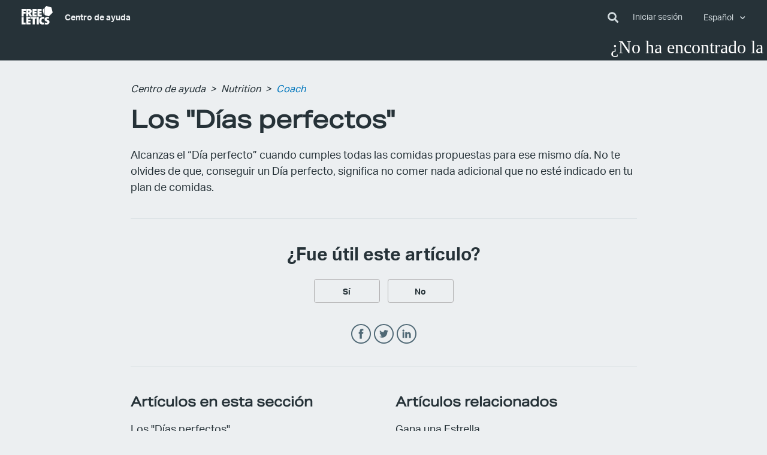

--- FILE ---
content_type: text/html; charset=utf-8
request_url: https://help.freeletics.com/hc/es/articles/115004740669-Los-D%C3%ADas-perfectos
body_size: 10219
content:
<!DOCTYPE html>
<html dir="ltr" lang="es">
<head>
  <meta charset="utf-8" />
  <!-- v26899 -->


  <title>Los &quot;Días perfectos&quot; &ndash; Centro de ayuda</title>

  <meta name="csrf-param" content="authenticity_token">
<meta name="csrf-token" content="hc:meta:server:GXKaGiXsD8YTRtlJlErzGOL9hhnlv2lOVDBCrBYfwJMvUcLysmp3MszuN3PoVzojQNkgCG1Et5Bpt4PRJ0yGQQ">

  <meta name="description" content="Alcanzas el “Día perfecto” cuando cumples todas las comidas propuestas para ese mismo día. No te olvides de que, conseguir un Día..." /><meta property="og:image" content="https://help.freeletics.com/hc/theming_assets/01HZMAC1ZE9B94FW4F3CBDY8R8" />
<meta property="og:type" content="website" />
<meta property="og:site_name" content="Centro de ayuda" />
<meta property="og:title" content="Los &quot;Días perfectos&quot;" />
<meta property="og:description" content="Alcanzas el “Día perfecto” cuando cumples todas las comidas propuestas para ese mismo día. No te olvides de que, conseguir un Día perfecto, significa no comer nada adicional que no esté indicado en..." />
<meta property="og:url" content="https://help.freeletics.com/hc/es/articles/115004740669-Los-D%C3%ADas-perfectos" />
<link rel="canonical" href="https://help.freeletics.com/hc/es/articles/115004740669-Los-D%C3%ADas-perfectos">
<link rel="alternate" hreflang="de" href="https://help.freeletics.com/hc/de/articles/115004740669-Der-Perfekte-Tag">
<link rel="alternate" hreflang="en-us" href="https://help.freeletics.com/hc/en-us/articles/115004740669--Perfect-Days-in-Nutrition">
<link rel="alternate" hreflang="es" href="https://help.freeletics.com/hc/es/articles/115004740669-Los-D%C3%ADas-perfectos">
<link rel="alternate" hreflang="fr" href="https://help.freeletics.com/hc/fr/articles/115004740669--Jours-parfaits-sur-l-appli-Nutrition">
<link rel="alternate" hreflang="it" href="https://help.freeletics.com/hc/it/articles/115004740669-I-Giorni-perfetti-nel-tuo-Nutrition-Coach">
<link rel="alternate" hreflang="pt-br" href="https://help.freeletics.com/hc/pt-br/articles/115004740669--Dias-Perfeitos-na-Nutrition-app">
<link rel="alternate" hreflang="x-default" href="https://help.freeletics.com/hc/en-us/articles/115004740669--Perfect-Days-in-Nutrition">

  <link rel="stylesheet" href="//static.zdassets.com/hc/assets/application-f34d73e002337ab267a13449ad9d7955.css" media="all" id="stylesheet" />
    <!-- Entypo pictograms by Daniel Bruce — www.entypo.com -->
    <link rel="stylesheet" href="//static.zdassets.com/hc/assets/theming_v1_support-e05586b61178dcde2a13a3d323525a18.css" media="all" />
  <link rel="stylesheet" type="text/css" href="/hc/theming_assets/494390/99451/style.css?digest=29210092356882">

  <link rel="icon" type="image/x-icon" href="/hc/theming_assets/01HZMAC24MMK59DNNFKJSDREJM">

    <script src="//static.zdassets.com/hc/assets/jquery-ed472032c65bb4295993684c673d706a.js"></script>
    <script async src="https://www.googletagmanager.com/gtag/js?id=G-QX97T6KKMV"></script>
<script>
  window.dataLayer = window.dataLayer || [];
  function gtag(){dataLayer.push(arguments);}
  gtag('js', new Date());
  gtag('config', 'G-QX97T6KKMV');
</script>


  <!--
  Template Name: Ojom
  Version: v3.1.12
  BrandedVersion: v3.1.11
  Author: Allies Interactive
  Website: http://www.diziana.com/
  Corporate Website : http://www.diziana.com
  Contact: support@diziana.com
  Follow: https://www.twitter.com/dizianaEngage
  Like: https://www.facebook.com/diziana.engage
  Purchase: Diziana.com
  License: You must have a valid license purchased only from
  diziana.com in order to legally use the theme for your project.
  Copyright: © 2020 Allies Interactive Services Pvt. Ltd. All Rights Reserved
-->

<meta content="width=device-width, initial-scale=1.0, maximum-scale=1.0, user-scalable=0" name="viewport" />
<link rel="stylesheet" href="https://use.fontawesome.com/releases/v5.0.10/css/all.css" integrity="sha384-+d0P83n9kaQMCwj8F4RJB66tzIwOKmrdb46+porD/OvrJ+37WqIM7UoBtwHO6Nlg" crossorigin="anonymous">
<script src="https://cdnjs.cloudflare.com/ajax/libs/underscore.js/1.10.2/underscore-min.js"></script>

<script>
  /**
  * Icon for home category/section blocks
  *
  * Upload icon (asset_ID.png) to assets for default Icon
  * Replace ID with category/section ID
  *
  * Once asset is uploaded, click on it so details is shown in right pane
  * Copy the text written under script tag and paste it below
  *
  * Your code should look like the below lines -
  *  var assets360000004673 = "";
  *  var assets360000004673 = "fas fa-pencil-alt";
  **/

  // Paste copied code here
  var assets200089321 = "/hc/theming_assets/01HZMABZBB7GTPQ0QKBQ11RXE8";
  var assets115000753449 = "/hc/theming_assets/01HZMABV85501AGYNMFGNXJPBR";
  var assets115000762365 = "/hc/theming_assets/01HZMABW45HM098AY5989PWRH9";
  var assets115000759289 = "/hc/theming_assets/01HZMABTRY7MW1XQCHW13DC5JD";
  var assets115000759309 = "/hc/theming_assets/01HZMABZ0FXHP0NRD7C4FYH8PP";
  var banner200089321 = "/hc/theming_assets/01HZMABW0880A3DF9KA05AAJNC";
  var banner115000759289 = "/hc/theming_assets/01HZMABXZBGDHJJ4FQMKK2YBWB";
  var banner115000762365 = "/hc/theming_assets/01HZMABWCVPGVJT7WJYVR4DZ5D";
  var banner115000759309 = "/hc/theming_assets/01HZMABT409RZZC3ZRP1AKM9BP";
  var banner115000753449 = "/hc/theming_assets/01HZMABY4ZM73ZDYVMXWY814QT";
  var banner360001001020 = "/hc/theming_assets/01HZMAC2BDNPS6527HX1VY3QXW";

</script>
<script>
  /**
    * Returns URL of image
    *
  **/

  function getAssetURLById(id) {
    return window["assets" + id];
  }

  /**
    * sets the image url from assets id
    *
  **/
  function setIcon(id) {
    var icon = getAssetURLById(id);
    if ( icon != undefined ) {
      var blockIcon = $("."+ id + '-block-icon');
      var blockFontIcon = $("."+ id + '-block-font-icon');
      if ( icon.indexOf('fa-') > -1 ) {
        blockFontIcon.attr('class', icon);
        blockFontIcon.show();
        blockIcon.parent().removeClass('hide');
      } else {
        blockIcon.attr('src', icon);
        blockIcon.parent().removeClass('hide');
        blockFontIcon.hide();
      }
    }
  }
</script>

  <script type="text/javascript" src="/hc/theming_assets/494390/99451/script.js?digest=29210092356882"></script>
</head>
<body class="">
  
  
  

  <header class="header-wrapper">
  <div class="header">
    <div class="toggle-search hide">
      <div>
        <form role="search" class="search" data-search="" data-instant="true" autocomplete="off" action="/hc/es/search" accept-charset="UTF-8" method="get"><input type="hidden" name="utf8" value="&#x2713;" autocomplete="off" /><input type="search" name="query" id="query" placeholder="Buscar" autocomplete="off" aria-label="Buscar" /></form>
        <button class="toggle-search-block">
          <i class="fas fa-times"></i>
        </button>
      </div>
    </div>
    <div class="logo">
      <a href="https://www.freeletics.com">
        <svg xmlns="http://www.w3.org/2000/svg" width="52" height="30.5" viewBox="0 0 52.01 30.56">
          <path
            fill="#fff"
            d="M37.73 14.78c-.25-.07-.45-.14-.46-.15-.02-.03-2.2-8.47-2.19-8.49 0-.01.65-.65
            1.44-1.43l1.56-1.52.12-.11.01 5.92c0 4.72 0 5.91-.01 5.91-.02 0-.23-.06-.47-.13zm4.59
            1.28l-3.41-.95-.01-6.35-.01-6.36 1.22-1.2C40.79.55 41.34 0 41.35 0c.01 0 1.92.53
            4.24 1.17l4.23 1.18 1.09 4.25c.6 2.34 1.09 4.25 1.09 4.26-.01.02-6.26 6.15-6.28 6.15
            0 0-1.53-.43-3.4-.95zM26.45 11.1l-.01-6.15 7.2-.01v2.88l-1.9.01-1.9.01v1.72h3.6l.01
            1.39.01 1.39h-3.61v1.98h3.8v1.47l.01 1.47-7.2.01-.01-6.17zm-8.32 0l-.01-6.15
            7.2-.01v2.88H21.5v1.72h3.61v2.78H21.5v1.98h3.82v2.94l-7.2.01.01-6.15zm-5.86-.82c.3-.08.52-.2.7-.38.26-.28.38-.66.34-1.12-.02-.19-.05-.32-.12-.47-.17-.36-.46-.56-.94-.65-.12-.02-.22-.03-.5-.02-.19
            0-.39.01-.44.02l-.1.01v2.64l.06.01c.04 0
            .08.01.11.01h.39c.31-.01.36-.01.5-.05zm-4.46.81L7.8 4.92l.05-.01c.06-.01.55-.03
            1.21-.06.72-.03 3.59-.03 3.87 0 1.58.15 2.62.6 3.26 1.4.51.66.76 1.59.71 2.65-.06
            1.21-.69 2.3-1.66 2.89-.14.09-.4.21-.5.25-.03.01-.06.02-.06.03 0
            .01.07.12.16.26.28.42.49.77.95 1.56L17 15.94c.42.71.76 1.29.76 1.3 0
            .01-.92.01-2.05.02h-2.06l-1.15-2.25-1.16-2.25h-.13v4.5h-3.4v-6.17zm-7.8.03L0
            4.97l7.02-.01v2.91H3.4v1.99h3.42v2.78H3.4v4.62H0l.01-6.14zm25.38
            19.26c-.01-.01-.01-2.77-.02-6.15l-.01-6.14h3.39l.01 12.3h-1.69c-.91 0-1.67
            0-1.68-.01zM7.88 24.26l-.01-6.15
            7.2-.01v2.87h-3.8v1.74h3.61v2.78h-3.61v1.98h3.8v2.94l-7.2.01.01-6.16zm-7.86.01l-.01-6.15H3.4l.01
            9.27h3.38v3.03l-6.77.01v-6.16zm18.57 1.47v-4.69h-2.66v-2.91l8.71-.01v2.91h-2.66l.01
            9.38H18.6l-.01-4.68zm16.04 4.75c-1.35-.09-2.47-.48-3.31-1.16a4.76 4.76 0 0
            1-.6-.59c-.7-.83-1.11-1.92-1.24-3.3-.03-.32-.03-1.3.01-1.64.1-1.06.32-1.88.71-2.67.3-.6.61-1.05
            1.06-1.5.43-.43.84-.73 1.39-1.01.71-.36 1.45-.56 2.38-.65.5-.05 1.26-.04
            1.87.03.4.04 1.21.19 1.24.23.01 0-.07.7-.18 1.53-.16 1.24-.2 1.52-.21 1.52-.01
            0-.12-.03-.25-.06-.85-.2-1.74-.26-2.29-.16-.89.17-1.52.76-1.82
            1.67-.07.23-.13.47-.17.76-.04.27-.04 1.02
            0 1.34.1.87.34 1.46.77 1.89.47.47 1.13.69 2.03.66.54-.02 1.11-.11
            1.55-.26.08-.03.16-.06.18-.06.03 0 .04.07.23 1.5l.2
            1.5s-.65.1-1.44.21c-1.41.2-1.44.21-1.68.2-.13.03-.32.02-.43.02zm5.48-.06c-.67-.07-1.22-.13-1.23-.13-.01-.01.17-3.04.17-3.05
            0 0 .07.01.16.04.8.24 1.8.39 2.51.37.17 0
            .34-.02.4-.03.49-.1.81-.35.88-.7.01-.05.01-.14.01-.22-.02-.38-.25-.65-.77-.89-.2-.09-.33-.15-.83-.33-1.16-.42-1.63-.69-2.1-1.15-.19-.19-.31-.34-.44-.56-.39-.66-.55-1.68-.39-2.61.29-1.74
            1.72-2.89 3.93-3.17.4-.05.64-.06 1.12-.06.69 0 1.37.05 2.08.16l.16.02-.01.12c0
            .06-.05.71-.09 1.44l-.09
            1.33s-.13-.02-.28-.06c-.64-.16-1.15-.23-1.71-.24-.5-.02-.81.03-1.08.16-.15.07-.31.21-.37.33-.12.22-.11.52.02.73.06.09.22.25.35.33.16.11.56.29
            1.02.48.61.24.83.34 1.14.49.69.35 1.13.71 1.46 1.21.26.37.4.77.48
            1.3.03.22.04.82.01 1.06-.17 1.36-.96 2.46-2.23
            3.12-.73.37-1.53.58-2.49.65-.37 0-.52-.01-1.79-.14z"
          />
        </svg>
      </a>
      
      
        <span class="topbar__help-center-name show-on-help-center">
           <a class="color-white bolder" title="Inicio" href="/hc/es">  Centro de ayuda </a>
        </span>
      <div class="show-on-help-center"></div> 
      <div class="show-on-community"></div> 
      <div class="show-on-community"><a class="color-grey bold" title="Inicio" href="/hc/es">  Centro de ayuda </a></div>
    </div>
    <div class="nav-wrapper">
      <span class="icon-menu"></span>
      <i class="fas fa-search toggle-search-block"></i>
      <nav class="user-nav" id="user-nav">

        

        
        

          <a class="login" data-auth-action="signin" role="button" rel="nofollow" title="Abre un cuadro de diálogo" href="https://freeletics.zendesk.com/access?locale=es&amp;brand_id=99451&amp;return_to=https%3A%2F%2Fhelp.freeletics.com%2Fhc%2Fes%2Farticles%2F115004740669-Los-D%25C3%25ADas-perfectos&amp;locale=es">Iniciar sesión</a>
 
             
        
          <div class="dropdown language-selector" aria-haspopup="true">
            <a class="dropdown-toggle">
              Español
            </a>
            <span class="dropdown-menu dropdown-menu-end" role="menu">
              
                <a href="/hc/change_language/de?return_to=%2Fhc%2Fde%2Farticles%2F115004740669-Der-Perfekte-Tag" dir="ltr" rel="nofollow" role="menuitem">
                  Deutsch
                </a>
              
                <a href="/hc/change_language/en-us?return_to=%2Fhc%2Fen-us%2Farticles%2F115004740669--Perfect-Days-in-Nutrition" dir="ltr" rel="nofollow" role="menuitem">
                  English (US)
                </a>
              
                <a href="/hc/change_language/fr?return_to=%2Fhc%2Ffr%2Farticles%2F115004740669--Jours-parfaits-sur-l-appli-Nutrition" dir="ltr" rel="nofollow" role="menuitem">
                  Français
                </a>
              
                <a href="/hc/change_language/it?return_to=%2Fhc%2Fit%2Farticles%2F115004740669-I-Giorni-perfetti-nel-tuo-Nutrition-Coach" dir="ltr" rel="nofollow" role="menuitem">
                  Italiano
                </a>
              
                <a href="/hc/change_language/pt-br?return_to=%2Fhc%2Fpt-br%2Farticles%2F115004740669--Dias-Perfeitos-na-Nutrition-app" dir="ltr" rel="nofollow" role="menuitem">
                  Português do Brasil
                </a>
              
            </span>
          </div>
        

      </nav>
    </div>
  </div>
</header>


  <main role="main">
    <script>
  var templateName = "article"
</script>
		<div align="center">
			 <marquee behavior="loop" bgcolor="#263238" direction="left" height:="80"loop="7" scrollamount="7" scrolldelay="0" width="100%">
				 	<span style="font-family:Camber-BdItalic; font-size:30px;color:#FFFFFF"> ¿No ha encontrado la respuesta que buscaba? <a href="https://forum.freeletics.com" style="color: #357df4">Pregunte a la comunidad de Freeletics en nuestro foro!</a> 							</span>							
      	</marquee>
		</div>
<div class="breadcrumb-wrapper">
  <div class="container">
    <nav class="sub-nav reduce-width">
      <ol class="breadcrumbs">
  
    <li title="Centro de ayuda">
      
        <a href="/hc/es">Centro de ayuda</a>
      
    </li>
  
    <li title="Nutrition">
      
        <a href="/hc/es/categories/200089321-Nutrition">Nutrition</a>
      
    </li>
  
    <li title="Coach">
      
        <a href="/hc/es/sections/115001363109-Coach">Coach</a>
      
    </li>
  
</ol>

    </nav>
  </div>
</div>

<div class="container section">
  <div class="article-content-area reduce-width" id="article-container">
    <article class="article">
      <header class="article-header ">
        <h1 title="Los &quot;Días perfectos&quot;" class="article-title">
          Los &quot;Días perfectos&quot;
          
          
        </h1>
        <section class="block-wrapper">
          

        </section>
      </header>

      <section class="article-info">
        <div class="article-content ">
          <div class="article-body"><p><span style="font-weight: 400;">Alcanzas el “Día perfecto” cuando cumples todas las comidas propuestas para ese mismo día. No te olvides de que, conseguir un Día perfecto, significa no comer nada adicional que no esté indicado en tu plan de comidas. </span></p></div>

          <div class="article-attachments">
            <ul class="attachments">
              
            </ul>
          </div>
        </div>
      </section>

      <footer>
        
          <div class="article-votes">
            <span class="article-votes-question">¿Fue útil este artículo?</span>
            <div class="article-votes-controls" role='radiogroup'>
              <a class="button article-vote article-vote-up" data-helper="vote" data-item="article" data-type="up" data-id="115004740669" data-upvote-count="185" data-vote-count="286" data-vote-sum="84" data-vote-url="/hc/es/articles/115004740669/vote" data-value="null" data-label="Usuarios a los que les pareció útil: 185 de 286" data-selected-class="null" aria-selected="false" role="radio" rel="nofollow" title="Sí" href="#"></a>
              <a class="button article-vote article-vote-down" data-helper="vote" data-item="article" data-type="down" data-id="115004740669" data-upvote-count="185" data-vote-count="286" data-vote-sum="84" data-vote-url="/hc/es/articles/115004740669/vote" data-value="null" data-label="Usuarios a los que les pareció útil: 185 de 286" data-selected-class="null" aria-selected="false" role="radio" rel="nofollow" title="No" href="#"></a>
            </div>
            <div class="article-votes-count hide">
              <span class="article-vote-label" data-helper="vote" data-item="article" data-type="label" data-id="115004740669" data-upvote-count="185" data-vote-count="286" data-vote-sum="84" data-vote-url="/hc/es/articles/115004740669/vote" data-value="null" data-label="Usuarios a los que les pareció útil: 185 de 286">Usuarios a los que les pareció útil: 185 de 286</span>
            </div>
          </div>
        

        <div class="article-footer">
          
            <div class="article-share">
  <ul class="share">
    <li><a href="https://www.facebook.com/share.php?title=Los+%22D%C3%ADas+perfectos%22&u=https%3A%2F%2Fhelp.freeletics.com%2Fhc%2Fes%2Farticles%2F115004740669-Los-D%25C3%25ADas-perfectos" class="share-facebook">Facebook</a></li>
    <li><a href="https://twitter.com/share?lang=es&text=Los+%26quot%3BD%C3%ADas+perfectos%26quot%3B&url=https%3A%2F%2Fhelp.freeletics.com%2Fhc%2Fes%2Farticles%2F115004740669-Los-D%25C3%25ADas-perfectos" class="share-twitter">Twitter</a></li>
    <li><a href="https://www.linkedin.com/shareArticle?mini=true&source=Freeletics&title=Los+%22D%C3%ADas+perfectos%22&url=https%3A%2F%2Fhelp.freeletics.com%2Fhc%2Fes%2Farticles%2F115004740669-Los-D%25C3%25ADas-perfectos" class="share-linkedin">LinkedIn</a></li>
  </ul>

</div>
          
          
        </div>

        <script type="text/javascript">
          var submitted=false;
          function hideForm() {
            $('.feedback-form').hide();
            $('.thankyou-message').fadeIn(500).delay(3000).fadeOut(800);
          }

          $(document).ready(function() {
            $("input[name='entry.1031999046']").val(window.location.href);
            $("input[name='entry.823220494']").val(HelpCenter.user.email);
            $("input[name='entry.852781400']").val(HelpCenter.user.name);
          });
        </script>

        <iframe name="hidden_iframe" id="hidden_iframe" style="display:none;" onload="if(submitted) {window.hideForm('foo');}"></iframe>

        <form action="https://docs.google.com/forms/d/e/1FAIpQLSdfnDPeCFOayawKFp7oyOwaiM9wFiDZ_bBVk5aevZh_TTbA_A/formResponse" method="post" target="hidden_iframe" onsubmit="submitted=true;" id="mG61Hd" class="feedback-form hide">
          <input name="entry.1031999046" aria-label="ArticleLink" aria-name="entry.1031999046" value="" dir="auto" data-initial-dir="auto" data-initial-value="" type="hidden">

          <label for="feedback-description">¡Lo sentimos! Puedes dejarnos tus sugerencias a continuación para mejorar nuestro artículo. Ten en cuenta que este espacio es sólo para feedback relacionados a artículos, por lo que no recibirás respuesta de un agente.</label>
          <textarea id="feedback-description" data-rows="1" tabindex="0" aria-label="¡Lo sentimos! Puedes dejarnos tus sugerencias a continuación para mejorar nuestro artículo. Ten en cuenta que este espacio es sólo para feedback relacionados a artículos, por lo que no recibirás respuesta de un agente." required="" name="entry.9005582" dir="auto" data-initial-dir="auto" data-initial-value="" aria-required="true"></textarea>

          <input name="entry.823220494" aria-label="Email" aria-name="entry.823220494" value="" dir="auto" data-initial-dir="auto" data-initial-value="" type="hidden">
          <input name="entry.852781400" aria-label="Name" aria-name="entry.852781400" value="" dir="auto" data-initial-dir="auto" data-initial-value="" type="hidden">

          <button type="submit" role="button" class="button" aria-disabled="false" tabindex="0">Enviar sugerencia</button>
        </form>

        <p class="thankyou-message hide">¡Gracias por tu feedback!</p>

        
      </footer>

       <section class="article-relatives">
        
          <section class="articles-in-section">
            <h3>Artículos en esta sección</h3>
            <ul>
              
                <li>
                  <a href="/hc/es/articles/115004740669-Los-D%C3%ADas-perfectos" title="Los &quot;Días perfectos&quot;">Los &quot;Días perfectos&quot;</a>
                </li>
              
                <li>
                  <a href="/hc/es/articles/115004736825-Gana-una-Estrella" title="Gana una Estrella">Gana una Estrella</a>
                </li>
              
                <li>
                  <a href="/hc/es/articles/115004737365-Usar-la-opci%C3%B3n-Comer-fuera" title="Usar la opción &quot;Comer fuera&quot; ">Usar la opción &quot;Comer fuera&quot; </a>
                </li>
              
                <li>
                  <a href="/hc/es/articles/115004737325-Elige-una-comida-del-Coach-alternativa" title="Elige una comida del Coach alternativa">Elige una comida del Coach alternativa</a>
                </li>
              
                <li>
                  <a href="/hc/es/articles/115004740449-Cambia-el-enfoque-de-tu-Coach-de-Nutrition" title="Cambia el enfoque de tu Coach de Nutrition">Cambia el enfoque de tu Coach de Nutrition</a>
                </li>
              
                <li>
                  <a href="/hc/es/articles/115004737105-A%C3%B1ade-un-snack-para-entrenar-a-tu-d%C3%ADa-del-Coach" title="Añade un snack para entrenar a tu día del Coach ">Añade un snack para entrenar a tu día del Coach </a>
                </li>
              
                <li>
                  <a href="/hc/es/articles/115004740409-Cambia-tus-medidas-u-objetivo" title="Cambia tus medidas u objetivo ">Cambia tus medidas u objetivo </a>
                </li>
              
            </ul>
            
          </section>
        

        
        
  <section class="related-articles">
    
      <h3 class="related-articles-title">Artículos relacionados</h3>
    
    <ul>
      
        <li>
          <a href="/hc/es/related/click?data=[base64]%3D%3D--9321369e689b44a2767445f962dcae854a5a5672" rel="nofollow">Gana una Estrella</a>
        </li>
      
        <li>
          <a href="/hc/es/related/click?data=[base64]%3D--64b69d161d5a1f27bd8cd3abee113c827bba7fae" rel="nofollow">Freeletics Nutrition explicado</a>
        </li>
      
        <li>
          <a href="/hc/es/related/click?data=[base64]%3D%3D--51bddff19d8ee2b1dcd417d40610daac34798d8b" rel="nofollow">Acceso a Freeletics Nutrition utilizando el inicio de sesión de Google</a>
        </li>
      
        <li>
          <a href="/hc/es/related/click?data=[base64]%3D--cc832c4ce719912d8228e311c6048105a1f8e27e" rel="nofollow">Cambia el enfoque de tu Coach de Nutrition</a>
        </li>
      
        <li>
          <a href="/hc/es/related/click?data=[base64]%3D%3D--67de45fd331275860408bd5fce6767632d4752e3" rel="nofollow">Utiliza filtros para las recetas</a>
        </li>
      
    </ul>
  </section>


        
      </section>
      
    </article>
    
  </div>
</div>

  </main>

  

<script>
  if (templateName === 'new_request') {
  	$('section.contact').hide();
  }
</script>

<script>
  if (templateName === 'homepage') {
  	$('section.contact').hide();
  }
</script>

<footer class="footer">

  

  <div class="footer-inner footer-bottom">

    <div class="copyright">
      <a href="https://www.freeletics.com">&copy; Freeletics GmbH</a>
       <span><a href="https://www.freeletics.com/pages/imprint/">Imprimir</a></span> 
       <span><a href="https://www.freeletics.com/pages/privacy/"> Intimidad </a></span>
      
    </div>

    <ul class="follow share">
      
        <li>
          <a title="Follow us on twitter" href="https://twitter.com/Freeletics">
            <i class="fab fa-twitter"></i>
          </a>
        </li>
      

      
        <li>
          <a title="Like us on facebook" href="https://www.facebook.com/Freeletics">
            <i class="fab fa-facebook-f"></i>
          </a>
        </li>
      

      
        <li>
          <a title="Subscribe our channel on youtube" href="https://www.youtube.com/user/Freeletics">
            <i class="fab fa-youtube"></i>
          </a>
        </li>
      

      
      
        <li>
          <a title="Follow us on instagram" href="https://instagram.com/freeletics">
            <i class="fab fa-instagram"></i>
          </a>
        </li>
      

    </ul>
  </div>
  
  <!--
		Chatbot init is in the script.js
	-->
  <div id="dg-chat-container"></div>
</footer>

<script>
  var newDate = new Date();
  var year = newDate.getFullYear();
  $('#year').html(year);
</script>


  <!-- / -->

  
  <script src="//static.zdassets.com/hc/assets/es.6ce7621e497651b82cdd.js"></script>
  

  <script type="text/javascript">
  /*

    Greetings sourcecode lurker!

    This is for internal Zendesk and legacy usage,
    we don't support or guarantee any of these values
    so please don't build stuff on top of them.

  */

  HelpCenter = {};
  HelpCenter.account = {"subdomain":"freeletics","environment":"production","name":"Freeletics"};
  HelpCenter.user = {"identifier":"da39a3ee5e6b4b0d3255bfef95601890afd80709","email":null,"name":"","role":"anonymous","avatar_url":"https://assets.zendesk.com/hc/assets/default_avatar.png","is_admin":false,"organizations":[],"groups":[]};
  HelpCenter.internal = {"asset_url":"//static.zdassets.com/hc/assets/","web_widget_asset_composer_url":"https://static.zdassets.com/ekr/snippet.js","current_session":{"locale":"es","csrf_token":"hc:hcobject:server:Cni5VPorc6KftfMqttrpqQh9ODpIeH6UjLSzXCr0yvw8W-G8ba0LVkAdHRDKxyCSqlmeK8CDoEqxM3IhG6eMLg","shared_csrf_token":null},"usage_tracking":{"event":"article_viewed","data":"[base64]","url":"https://help.freeletics.com/hc/activity"},"current_record_id":"115004740669","current_record_url":"/hc/es/articles/115004740669-Los-D%C3%ADas-perfectos","current_record_title":"Los \"Días perfectos\"","current_text_direction":"ltr","current_brand_id":99451,"current_brand_name":"Freeletics","current_brand_url":"https://freeletics.zendesk.com","current_brand_active":true,"current_path":"/hc/es/articles/115004740669-Los-D%C3%ADas-perfectos","show_autocomplete_breadcrumbs":true,"user_info_changing_enabled":false,"has_user_profiles_enabled":false,"has_end_user_attachments":true,"user_aliases_enabled":true,"has_anonymous_kb_voting":true,"has_multi_language_help_center":true,"show_at_mentions":false,"embeddables_config":{"embeddables_web_widget":false,"embeddables_help_center_auth_enabled":false,"embeddables_connect_ipms":false},"answer_bot_subdomain":"static","gather_plan_state":"subscribed","has_article_verification":true,"has_gather":true,"has_ckeditor":false,"has_community_enabled":false,"has_community_badges":true,"has_community_post_content_tagging":false,"has_gather_content_tags":true,"has_guide_content_tags":true,"has_user_segments":true,"has_answer_bot_web_form_enabled":true,"has_garden_modals":false,"theming_cookie_key":"hc-da39a3ee5e6b4b0d3255bfef95601890afd80709-2-preview","is_preview":false,"has_search_settings_in_plan":true,"theming_api_version":1,"theming_settings":{"brand_color":"rgba(2, 119, 189, 1)","brand_text_color":"rgba(236, 239, 241, 1)","text_color":"rgba(38, 50, 56, 1)","link_color":"rgba(2, 119, 189, 1)","background_color":"rgba(236, 239, 241, 1)","search_area_bg_color":"rgba(38, 50, 56, 1)","minimal_header":"show","header_background_color":"rgba(38, 50, 56, 1)","header_text_color":"rgba(207, 216, 220, 1)","minimal_footer":"show","footer_background_color":"rgba(38, 50, 56, 1)","footer_text_color":"rgba(207, 216, 220, 1)","heading_font":"-apple-system, BlinkMacSystemFont, 'Segoe UI', Helvetica, Arial, sans-serif","text_font":"-apple-system, BlinkMacSystemFont, 'Segoe UI', Helvetica, Arial, sans-serif","logo":"/hc/theming_assets/01HZMAC1ZE9B94FW4F3CBDY8R8","favicon":"/hc/theming_assets/01HZMAC24MMK59DNNFKJSDREJM","homepage_background_image":"/hc/theming_assets/01HZMAC2BDNPS6527HX1VY3QXW","community_background_image":"/hc/theming_assets/01HZMAC2MNR9R00SW7CFRVN5YM","error_image":"/hc/theming_assets/01HZMAC2RR11NV5626B3RNS0ZC","search_placeholder_text":"Search","search_placeholder_text_dc":"NONE","category_block_visibility":true,"custom_block_visibility":false,"show_knowledge_base_tree":false,"first_block_icon":"/hc/theming_assets/01HZMAC2YRR1G16YG6FP2MW78T","first_block_font_icon":"NONE","first_block_title":"Getting Started","first_block_title_dc":"NONE","first_block_url":"#","second_block_icon":"/hc/theming_assets/01HZMAC34QJBB4943E60BYX4KF","second_block_font_icon":"NONE","second_block_title":"Troubleshooting","second_block_title_dc":"NONE","second_block_url":"#","third_block_icon":"/hc/theming_assets/01HZMAC3B15C7N3Z6MA6DMNQ8S","third_block_font_icon":"NONE","third_block_title":"Interactive Guide","third_block_title_dc":"NONE","third_block_url":"#","fourth_block_icon":"/hc/theming_assets/01HZMAC3HT119N40B04H7P968Z","fourth_block_font_icon":"NONE","fourth_block_title":"Knowledge Base","fourth_block_title_dc":"NONE","fourth_block_url":"#","fifth_block_icon":"/hc/theming_assets/01HZMAC3R4KSZ9CWJWK8X9WV0M","fifth_block_font_icon":"NONE","fifth_block_title":"Support Forums","fifth_block_title_dc":"NONE","fifth_block_url":"#","sixth_block_icon":"/hc/theming_assets/01HZMAC3YAK4SE3GV2E8C9XWGK","sixth_block_font_icon":"NONE","sixth_block_title":"Downloads","sixth_block_title_dc":"NONE","sixth_block_url":"#","contact_block_visibility":false,"contact_block_title":"Couldn't find what you were looking for?","contact_block_title_dc":"dz_contact_block_title","contact_block_url":"/hc/requests/new","contact_button_title":"Contact us here","contact_button_title_dc":"dz_contact_button_text","comment_block_visibility":false,"sidebar_block_visibility":false,"follow_button_visibility":false,"meta_block_visibility":false,"article_share_block_visibility":true,"show_recently_viewed_articles":false,"show_related_articles":true,"catgsec_sidebar_visibility":true,"twitter_link":"https://twitter.com/Freeletics","facebook_link":"https://www.facebook.com/Freeletics","youtube_link":"https://www.youtube.com/user/Freeletics","linkedin_link":"#","instagram_link":"https://instagram.com/freeletics"},"has_pci_credit_card_custom_field":true,"help_center_restricted":false,"is_assuming_someone_else":false,"flash_messages":[],"user_photo_editing_enabled":true,"user_preferred_locale":"en-us","base_locale":"es","login_url":"https://freeletics.zendesk.com/access?locale=es\u0026brand_id=99451\u0026return_to=https%3A%2F%2Fhelp.freeletics.com%2Fhc%2Fes%2Farticles%2F115004740669-Los-D%25C3%25ADas-perfectos","has_alternate_templates":true,"has_custom_statuses_enabled":false,"has_hc_generative_answers_setting_enabled":true,"has_generative_search_with_zgpt_enabled":false,"has_suggested_initial_questions_enabled":false,"has_guide_service_catalog":true,"has_service_catalog_search_poc":false,"has_service_catalog_itam":false,"has_csat_reverse_2_scale_in_mobile":false,"has_knowledge_navigation":false,"has_unified_navigation":false,"has_unified_navigation_eap_access":true,"has_csat_bet365_branding":false,"version":"v26899","dev_mode":false};
</script>

  
  <script src="//static.zdassets.com/hc/assets/moment-3b62525bdab669b7b17d1a9d8b5d46b4.js"></script>
  <script src="//static.zdassets.com/hc/assets/hc_enduser-3fe137bd143765049d06e1494fc6f66f.js"></script>
  
  
</body>
</html>

--- FILE ---
content_type: text/css; charset=utf-8
request_url: https://help.freeletics.com/hc/theming_assets/494390/99451/style.css?digest=29210092356882
body_size: 25201
content:
/*
  Template Name: Ojom
  Version: v3.1.12
  BrandedVersion: v3.1.11
  Author: Allies Interactive
  Website: http://www.diziana.com/
  Corporate Website : http://www.diziana.com
  Contact: support@diziana.com
  Follow: https://www.twitter.com/dizianaEngage
  Like: https://www.facebook.com/diziana.engage
  Purchase: Diziana.com
  License: You must have a valid license purchased only from
  diziana.com in order to legally use the theme for your project.
  Copyright: © 2020 Allies Interactive Services Pvt. Ltd. All Rights Reserved
*/

@charset "UTF-8";
/***** Base *****/
@font-face {
  font-family: 'AktivGroteskEx';
  src: url('https://assets.freeletics.net/packages/web-package-styles/fonts/AktivGroteskEx_Rg.woff2') format('woff2'),
       url('https://assets.freeletics.net/packages/web-package-styles/fonts/AktivGroteskEx_Rg.woff2') format('woff');
  font-weight: normal;
  font-style: normal;
  font-display: block;
}

@font-face {
  font-family: 'AktivGrotesk';
  src: url('https://assets.freeletics.net/packages/web-package-styles/fonts/aktivgrotesk-rg.woff2') format('woff2'),
       url('https://assets.freeletics.net/packages/web-package-styles/fonts/aktivgrotesk-rg.woff2') format('woff');
  font-weight: normal;
  font-style: normal;
  font-display: block;
}

@font-face {
  font-family: 'AktivGrotesk';
  src: url('https://assets.freeletics.net/packages/web-package-styles/fonts/aktivgrotesk-md.woff2') format('woff2'),
       url('https://assets.freeletics.net/packages/web-package-styles/fonts/aktivgrotesk-md.woff2') format('woff');
  font-weight: 500;
  font-style: normal;
  font-display: block;
}

@font-face {
  font-family: 'AktivGrotesk';
  src: url('https://assets.freeletics.net/packages/web-package-styles/fonts/aktivgrotesk-bd.woff2') format('woff2'),
       url('https://assets.freeletics.net/packages/web-package-styles/fonts/aktivgrotesk-bd.woff2') format('woff');
  font-weight: bold;
  font-style: normal;
  font-display: block;
}



* {
  -webkit-box-sizing: border-box;
  box-sizing: border-box;
}

body {
  background-color: rgba(236, 239, 241, 1);
  color: rgba(38, 50, 56, 1);
  font-family: 'AktivGrotesk', -apple-system, BlinkMacSystemFont, 'Segoe UI', Helvetica, Arial, sans-serif;
  font-size: 15px;
  font-weight: 400;
  line-height: 1.5;
  -webkit-font-smoothing: antialiased;
  -moz-osx-font-smoothing: grayscale;
  text-rendering: optimizeLegibility;
}
h1, h2, h3, h4, h5, h6 {
  font-family: 'AktivGroteskEx', -apple-system, BlinkMacSystemFont, 'Segoe UI', Helvetica, Arial, sans-serif;
  font-weight: 900;
  margin: 0 0 24px;
  line-height: 1;
}

h1 {font-size: 40px;}
h2 {font-size: 32px;}
h3 {font-size: 24px;}
h4 {font-size: 20px;}
h5 {font-size: 16px;}
h6 {font-size: 14px;}

a {
  color: rgba(2, 119, 189, 1);
  text-decoration: none;
}

a:active, a:focus, a:hover {
  color: #0277BD;
  text-decoration: none;
  outline: none;
}

p, ul, ol {margin: 0 0 24px;}

input, textarea {
  color: #263238;
  font-size: 14px;
}

input {
  font-weight: 300;
  max-width: 100%;
  -webkit-box-sizing: border-box;
  box-sizing: border-box;
  outline: none;
  -webkit-transition: border .12s ease-in-out;
  transition: border .12s ease-in-out;
}

input[disabled] {
  background-color: #CFD8DC;
}

input:focus {
  border: 1px solid rgba(2, 119, 189, 1);
}

select {
  -webkit-appearance: none;
  -moz-appearance: none;
  background: url(/hc/theming_assets/01HZMAC0SSRVHTXDKCQP2HWRR7) no-repeat #ECEFF1;
  background-position: right 10px center;
  border: 1px solid #CFD8DC;
  border-radius: 4px;
  padding: 8px 30px 8px 10px;
  outline: none;
  color: #555;
  width: 100%;
  -webkit-border-radius: 4px;
  -moz-border-radius: 4px;
  -ms-border-radius: 4px;
  -o-border-radius: 4px;
}

[dir="rtl"] select {
  background-position: left 10px center;
  padding: 8px 10px 8px 30px;
}

select::-ms-expand {
  display: none;
}

select:focus {
  border: 1px solid rgba(2, 119, 189, 1);
}

iframe, img {
  max-width: 100%;
}

textarea {
  border: 1px solid #CFD8DC;
  border-radius: 2px;
  resize: vertical;
  width: 100%;
  outline: none;
  padding: 10px;
  -webkit-border-radius: 2px;
  -moz-border-radius: 2px;
  -ms-border-radius: 2px;
  -o-border-radius: 2px;
}

textarea:focus {
  border: 1px solid rgba(2, 119, 189, 1);
}

.container, main>p {
  max-width: 1160px;
  margin: 0 auto;
  padding: 0 5%;
}

main>p {
  padding: 1% 5%;
}
body>main {
    min-height: 65vh
}
@media (min-width: 1160px) {
  .container {
    padding: 0;
    width: 90%;
  }
body>main {
    min-height: 85vh
  }
}

.container-divider {
  border-top: 1px solid #CFD8DC;
  margin-bottom: 12px;
}

ul {
  list-style: none;
  padding: 0;
  margin: 0;
}

.error-page {
  max-width: 1160px;
  margin: 0 auto;
  padding: 0 5%;
  text-align: center;
}

@media (min-width: 1160px) {
  .error-page {
    padding: 0;
    width: 90%;
  }
}

.error-page>img {
  max-width: 100%;
}

.dropdown-toggle::after {
  color: inherit;
}

/***** Buttons *****/

.button, .recent-activity-controls>a, [role="button"] {
  border: 1px solid rgba(2, 119, 189, 1);
  border-radius: 4px;
  color: rgba(2, 119, 189, 1);
  cursor: pointer;
  display: inline-block;
  font-size: 13px;
  font-weight: 400;
  line-height: 2.34;
  margin: 0 0 6px;
  padding: 0 20px;
  text-align: center;
  -webkit-transition: background-color .12s ease-in-out, border-color .12s ease-in-out, color .15s ease-in-out;
  transition: background-color .12s ease-in-out, border-color .12s ease-in-out, color .15s ease-in-out;
  -webkit-user-select: none;
  -moz-user-select: none;
  -ms-user-select: none;
  user-select: none;
  white-space: nowrap;
  -webkit-touch-callout: none;
  width: auto;
  -webkit-border-radius: 4px;
  -moz-border-radius: 4px;
  -ms-border-radius: 4px;
  -o-border-radius: 4px;
}

.button::after, [role="button"]::after {
  color: rgba(2, 119, 189, 1);
}

.button:hover::after, [role="button"]:hover::after {
  color: #ECEFF1;
}

.button:active, .button:focus, .button:hover, .button[aria-selected="true"], .recent-activity-controls>a:active, .recent-activity-controls>a:focus, .recent-activity-controls>a:hover, [role="button"]:active, [role="button"]:focus, [role="button"]:hover, [role="button"][aria-selected="true"] {
  background-color: rgba(2, 119, 189, 1);
  color: rgba(236, 239, 241, 1);
  text-decoration: none;
}

.button[aria-selected="true"]:active, .button[aria-selected="true"]:focus, .button[aria-selected="true"]:hover, [role="button"][aria-selected="true"]:active, [role="button"][aria-selected="true"]:focus, [role="button"][aria-selected="true"]:hover {
  background-color: #013758;
  border-color: #013758;
}

.button[data-disabled], [role="button"][data-disabled] {
  cursor: default;
}

.button-large, input[type="submit"] {
  background-color: rgba(2, 119, 189, 1);
  border: 0;
  border-radius: 4px;
  color: rgba(236, 239, 241, 1);
  font-size: 14px;
  font-weight: 400;
  line-height: 2.72;
  min-width: 190px;
  padding: 0 1.9286em;
  width: auto;
  -webkit-border-radius: 4px;
  -moz-border-radius: 4px;
  -ms-border-radius: 4px;
  -o-border-radius: 4px;
}

.button-large:active, .button-large:focus, .button-large:hover, input[type="submit"]:active, input[type="submit"]:focus, input[type="submit"]:hover {
  background-color: #013758;
}

.button-large[disabled], input[type="submit"][disabled] {
  background-color: #CFD8DC;
}

.button-secondary {
  color: #4f6875;
  border: 1px solid #CFD8DC;
  background-color: transparent;
}

.button-secondary:active, .button-secondary:focus, .button-secondary:hover {
  color: rgba(38, 50, 56, 1);
  border: 1px solid #CFD8DC;
  background-color: #e3e8eb;
}

/***** Tables *****/

.table {
  width: 100%;
  table-layout: fixed;
}

@media (min-width: 768px) {
  .table {
    table-layout: auto;
  }
}

.table th, .table th a {
  color: #4f6875;
  font-size: 13px;
  text-align: left;
}

[dir="rtl"] .table th, [dir="rtl"] .table th a {
  text-align: right;
}

.table tr {
  border-bottom: 1px solid #CFD8DC;
  -webkit-box-align: center;
  -ms-flex-align: center;
  align-items: center;
  display: -webkit-box;
  display: -ms-flexbox;
  display: flex;
  -webkit-box-pack: justify;
  -ms-flex-pack: justify;
  justify-content: space-between;
  padding: 10px 0;
}

@media (min-width: 768px) {
  .table tr {
    display: table-row;
  }
}

.table td {
  display: block;
}

@media (min-width: 768px) {
  .table td {
    display: table-cell;
  }
}

@media (min-width: 1024px) {
  .table td, .table th {
    padding: 20px 30px;
  }
}

@media (min-width: 768px) {
  .table td, .table th {
    padding: 10px 20px;
    height: 60px;
  }
}

/***** Forms *****/

.form {
  max-width: 650px;
  margin: 50px auto 0;
  /* border: solid 1px #CFD8DC;
  border-radius: 4px;
  padding: 30px 20px;
  -webkit-border-radius: 4px;
  -moz-border-radius: 4px;
  -ms-border-radius: 4px;
  -o-border-radius: 4px; */
}

.form-field~.form-field {
  margin-top: 25px;
}

.form-field label {
  display: block;
  font-size: 16px;
  font-weight: 600;
  margin-bottom: 5px;
}

.form-field input {
  border: 1px solid #CFD8DC;
  border-radius: 4px;
  padding: 10px;
  width: 100%;
  -webkit-border-radius: 4px;
  -moz-border-radius: 4px;
  -ms-border-radius: 4px;
  -o-border-radius: 4px;
}

.form-field input:focus {
  border: 1px solid rgba(2, 119, 189, 1);
}

.form-field input[type="text"] {
  border: 1px solid #CFD8DC;
  border-radius: 4px;
  -webkit-border-radius: 4px;
  -moz-border-radius: 4px;
  -ms-border-radius: 4px;
  -o-border-radius: 4px;
}

.form-field input[type="checkbox"] {
  width: auto;
}

.form-field input[type="text"]:focus {
  border: 1px solid rgba(2, 119, 189, 1);
}

.form-field .nesty-input {
  border-radius: 4px;
  height: 40px;
  line-height: 40px;
  outline: none;
  vertical-align: middle;
  -webkit-border-radius: 4px;
  -moz-border-radius: 4px;
  -ms-border-radius: 4px;
  -o-border-radius: 4px;
}

.form-field .nesty-input:focus {
  border: 1px solid rgba(2, 119, 189, 1);
  text-decoration: none;
}

.form-field textarea {
  vertical-align: middle;
}

.form-field input[type="checkbox"]+label {
  margin: 0 0 0 10px;
}

.form-field.required>label::after {
  content: "*";
  color: #FF3333;
  margin-left: 2px;
}

.form-field p {
  color: #4f6875;
  font-size: 12px;
  margin: 5px 0;
}

[data-loading="true"] input, [data-loading="true"] textarea {
  background: transparent url(/hc/theming_assets/01HZMABTDNA0X782NTXBA6F6CJ) 99% 50% no-repeat;
  background-size: 16px 16px;
}

.form footer {
  padding-top: 30px;
}

.form footer a {
  color: #4f6875;
  cursor: pointer;
  margin-right: 15px;
}

.form .suggestion-list {
  font-size: 13px;
  margin-top: 30px;
}

.form .suggestion-list .searchbox {
  border: solid 1px #CFD8DC;
}

.form .suggestion-list label {
  border-bottom: 1px solid #CFD8DC;
  display: block;
  font-weight: 600;
  padding: 5px 10px;
}

.form .suggestion-list ul {
  padding: 5px 0;
}

.form .suggestion-list li {
  padding: 5px 10px;
}

.form .suggestion-list li a {
  color: rgba(2, 119, 189, 1);
}

.form .suggestion-list li a:visited {
  color: #000;
  text-decoration: underline;
}

/***** Header *****/

.header-wrapper {
  background-color: rgba(38, 50, 56, 1);
}

.header {
  /* max-width: 1160px; */
  margin: 0 auto;
  padding: 0 16px;
  position: relative;
  -webkit-box-align: center;
  -ms-flex-align: center;
  align-items: center;
  display: -webkit-box;
  display: -ms-flexbox;
  display: flex;
  height: 56px;
  -webkit-box-pack: justify;
  -ms-flex-pack: justify;
  justify-content: space-between;
}
span.topbar__help-center-name a{
  font-weight:bold;
}
 [dir="rtl"] .topbar__help-center-name a{
 margin-left:15px;
    margin-right:0
}
.topbar__help-center-name a{
 margin-right:15px;
}
/* @media (min-width: 1160px) {
  .header {
    padding: 0;
    width: 90%;
  }
} */

.logo {
  align-items: center;
  display: flex;
  justify-content: space-between;
}

.logo a {
  color: rgba(236, 239, 241, 1);
  font-size: 0.94em;
  padding-left: 5px;margin-left:15px;
}
[dir="rtl"] .logo a{
  margin-right:15px;
}
.logo img {
  max-height: 48px;
  vertical-align: middle;
}

.user-nav {
  color: rgba(207, 216, 220, 1);
  display: inline-block;
  position: absolute;
}

@media (min-width: 920px) {
  .user-nav {
    position: relative;
  }
}

.user-nav[aria-expanded="true"] {
  background-color: rgba(38, 50, 56, 1);
  /* -webkit-box-shadow: 0 0 4px 0 rgba(0, 0, 0, 0.15), 0 4px 10px 0 rgba(0, 0, 0, 0.1);
  box-shadow: 0 0 4px 0 rgba(0, 0, 0, 0.15), 0 4px 10px 0 rgba(0, 0, 0, 0.1);
  border: solid 1px #CFD8DC; */
  right: 0;
  left: 0;
  top: 56px;
  z-index: 1;
  text-align: center;
  padding: 7px 0;
}

.user-nav[aria-expanded="true"] > a,
.user-nav[aria-expanded="true"] .with-image,
.user-nav[aria-expanded="true"] .language-selector > a {
  color: rgba(207, 216, 220, 1);
  display: inline-block;
  /* margin: 20px 5%; */
}

[dir="rtl"] .nav-wrapper a {
  padding: 0 0 0 10px;
}

.nav-wrapper .fa-search {
  color: rgba(207, 216, 220, 1);
  cursor: pointer;
  display: inline-block;
  font-size: 1.2em;
  vertical-align: middle;
  margin-right:5px;
}
[dir="rtl"] .nav-wrapper .fa-search {
   margin-right:0;
   margin-left:5px;
}
.toggle-search {
  position: absolute;
  background-color: #ECEFF1;
  top: 0;
  width: 100%;
  left: 0;
  right: 0;
  z-index: 2;
  box-shadow: 0 6px 14px 0 rgba(0, 0, 0, .1);
}

.toggle-search > div {
  padding: 20px;
  max-width: 932px;
  margin: 0 auto;
  display: flex;
  align-items: center;
  justify-content: center;
}

.toggle-search form {width: 100%;}

.toggle-search button {
  border: solid 2px rgba(207, 216, 220, 1);
  border-radius: 4px;
  color: rgba(207, 216, 220, 1);
  height: 38px;
  padding: 0 12px;
  -webkit-border-radius: 4px;
  -moz-border-radius: 4px;
  -ms-border-radius: 4px;
  -o-border-radius: 4px;
}

.toggle-search .search::before {color: rgba(38, 50, 56, 1);}
.toggle-search .search input[type="search"] {
  border-radius: 4px;
  -webkit-border-radius: 4px;
  -moz-border-radius: 4px;
  -ms-border-radius: 4px;
  -o-border-radius: 4px;
  padding: 6px 12px 6px 38px;
  height: 38px;
  font-size: 16px;
  margin-right: 10px;
  width: 99%;
}

.nav-wrapper a,
.nav-wrapper .with-image,
.nav-wrapper .language-selector > a {
  border: 0;
  color: rgba(207, 216, 220, 1);
  display: none;
  font-size: 14px;
  padding: 0 20px 0 0;
  width: auto;
  margin-bottom: 0;
}
.nav-wrapper svg.user-avatar {
  display: none;
}
@media (min-width: 920px) {
  .nav-wrapper a,
  .nav-wrapper .with-image,
  .nav-wrapper .language-selector > a,
  .nav-wrapper svg.user-avatar {
    display: inline-block;
  }

  [dir="rtl"] .nav-wrapper a {
    padding: 0 20px 0 10px;
  }
}

.nav-wrapper a:active, .nav-wrapper a:focus, .nav-wrapper a:hover {
  background-color: transparent;
  color: rgba(207, 216, 220, 1);
  text-decoration: none;
}

.nav-wrapper a.login {
  /* display: inline-block; */
  padding: 0 16px;
}

.nav-wrapper .icon-menu {
  display: inline-block;
  margin-right: 10px;
  color: rgba(236, 239, 241, 1);
  cursor: pointer;
}

@media (min-width: 920px) {
  .nav-wrapper .icon-menu {
    display: none;
  }
}

[dir="rtl"] .nav-wrapper .icon-menu {
  margin-left: 10px;
  margin-right: 0;
}

/***** User info in header *****/

.user-info {
  display: inline-block;
  border-right: 1px solid #546e7a;
  padding: 0 16px 0 0;
  position:relative;
}

.btn.with-image.dropdown-toggle::before{
  content:'';
  background-image:url(/hc/theming_assets/01HZMABW84FF6RQYMBHNKMS54T);
  position: relative;
  height: 26px;
  width: 26px;
  right: auto;
  left: 0;
  display: inline-block;
  vertical-align: middle;
  }
[dir="rtl"] .btn.with-image.dropdown-toggle::before{
  left: 0;
  right:auto;
}

.user-info .dropdown-toggle::after {
  display: inline-block;
}

/* @media (min-width: 768px) {
  .user-info .dropdown-toggle::after {
    display: inline-block;
  }
} */

.user-info > [role="button"] {
  border: 0;
  color: rgba(207, 216, 220, 1);
  min-width:130px;
  text-align:right;
  padding: 0;
  white-space: nowrap;
  margin-bottom: 0;
}
[dir="rtl"] .user-info > [role="button"] {
  text-align:left;
}
.user-info>[role="button"]:hover {
  color: rgba(207, 216, 220, 1);
  background-color: transparent;
}

.user-info>[role="button"]::after {
  color: rgba(207, 216, 220, 1);
}

[dir="rtl"] .user-info>[role="button"]::after {
  padding-left: 15px;
  padding-right: 0;
}

#user #user-name {
  display: inline-block;
  font-size: 14px;
  vertical-align: bottom;
  margin-left: 10px;
}

@media (min-width: 768px) {
  /* #user #user-name {
    display: inline-block;
  } */
  [dir="rtl"] #user #user-name {
    margin-right: 10px;
    margin-left: 0;
  }
}

#user #user-name:hover {
  text-decoration: none;
}

/***** User avatar *****/
.post-avatar .user-avatar,
.article-author .user-avatar{
  height: inherit;
  width: inherit;
}
.user-nav .user-avatar{
  display:none;
}
.user-avatar {
  height: 35px;
  width: 35px;
  display: inline-block;
  vertical-align: middle;
}


.avatar {
  display: inline-block;
  position: relative;
}

.avatar img {
  min-height: 40px;
  min-width: 40px;
}

.avatar .icon-agent::before {
  background-color: rgba(2, 119, 189, 1);
  border: 2px solid #ECEFF1;
  border-radius: 50%;
  bottom: -4px;
  color: rgba(236, 239, 241, 1);
  content: "\1F464";
  font-size: 14px;
  height: 14px;
  line-height: 14px;
  position: absolute;
  right: -2px;
  text-align: center;
  width: 14px;
  z-index: 1;
  -webkit-border-radius: 50%;
  -moz-border-radius: 50%;
  -ms-border-radius: 50%;
  -o-border-radius: 50%;
}

/***** Footer *****/

.footer {
  background-color: rgba(38, 50, 56, 1);
  color: rgba(207, 216, 220, 1);
  margin-top: 0;
}

.footer a {
  color: #fff;
}

.footer nav a:not(:last-child) {
  margin-right: 10px;
  padding-right: 10px;
  border-right: solid 1px #CFD8DC;
}

.footer-inner {
  max-width: 1160px;
  margin: 0 auto;
  padding: 30px 5%;
  display: -webkit-box;
  display: -ms-flexbox;
  display: flex;
  -webkit-box-pack: justify;
  -ms-flex-pack: justify;
  justify-content: space-between;
  /* border-top: solid 1px #CFD8DC; */
}

.footer-inner.footer-top {
  padding-bottom: 15px;
}

@media (min-width: 1160px) {
  .footer-inner {
    padding: 30px 15px;
    width: 90%;
  }
}

.footer-language-selector {
  color: #fff;
  display: inline-block;
}

.footer-top {
  -ms-flex-wrap: wrap;
  flex-wrap: wrap;
}

.footer-links {
  -webkit-box-flex: 1;
  -ms-flex: 1 0 200px;
  flex: 1 0 200px;
  margin-bottom: 20px;
  padding-right: 20px;
  max-width: 50%;
  font-size: 14px;
}

[dir="rtl"] .footer-links {
  padding-left: 20px;
  padding-right: 0;
}

.footer-bottom, .footer-middle {
  -webkit-box-orient: vertical;
  -webkit-box-direction: normal;
  -ms-flex-direction: column;
  flex-direction: column;
  text-align: center;
}

.footer-middle nav>a {
  margin-bottom: 10px;
}

.footer-bottom {
  -webkit-box-align: center;
  -ms-flex-align: center;
  align-items: center;
  padding: 15px 30px;
}

@media (min-width:768px) {
  .footer-bottom {
    padding: 15px 5%;
  }
}

ul.follow a {
  color: #ECEFF1;
  font-size: 1.18em;
  margin-left: 4px;
}

ul.follow {
  display: -webkit-box;
  display: -ms-flexbox;
  display: flex;
  -webkit-box-align: center;
  -ms-flex-align: center;
  align-items: center;
  margin-bottom: 0;
  -webkit-box-pack: center;
  -ms-flex-pack: center;
  justify-content: center;
}

.copyright {
  align-items: center;
  display: flex;
  font-size: 0.95em;
  margin: 0 0 10px;
}

.copyright > span { 
  line-height: 17px;
  padding-left: 6px;
}

.copyright > a:hover {text-decoration: none;}
.copyright > a {
  border-right: 1px solid #8D8D8D;
  padding: 0 6px;
  line-height: 17px;
}
.copyright > span{
  border-right: 1px solid #8D8D8D;
  padding: 0 6px;
}
.copyright > span:last-child{
  border-right:0;
}
[dir="rtl"] .copyright > span:last-child{
  border-left:0;
}
[dir="rtl"] .copyright > a ,
[dir="rtl"] .copyright > span{
  border-right: 0;
  border-left:1px solid #8D8D8D;
}
@media (min-width: 768px) {
  .copyright {
    margin: 0;
  }
  .footer-middle nav>a {
    margin-bottom: 0;
  }
  .footer-bottom, .footer-middle {
    -webkit-box-orient: horizontal;
    -webkit-box-direction: normal;
    -ms-flex-direction: row;
    flex-direction: row;
  }
}

/***** Breadcrumbs *****/

.breadcrumbs {
  margin: 0;
  padding: 0;
}

.breadcrumbs li {
  color: #4f6875;
  display: inline;
  max-width: 450px;
  overflow: hidden;
  text-overflow: ellipsis;
  font-style: italic;
  font-size: 1.1em;
}

.breadcrumbs li+li::before {
  content: ">";
  margin: 0 4px;
  color:rgba(38, 50, 56, 1);
}

.breadcrumbs li a{color: rgba(38, 50, 56, 1);}
.breadcrumbs li:last-child a,
.breadcrumbs li:last-child {
  color:rgba(2, 119, 189, 1);
}
.breadcrumb-wrapper {
  margin-bottom: 20px;
  margin-top: 30px;
}

/***** Search field *****/

.search {position: relative;}
.search.search-full {
  max-width: 724px;
  margin: 0 auto;
}

.search input[type="search"] {
  border: 1px solid #CFD8DC;
  border-radius: 30px;
  -webkit-box-sizing: border-box;
  box-sizing: border-box;
  color: #999;
  height: 40px;
  padding-left: 40px;
  padding-right: 20px;
  -webkit-appearance: none;
  width: 100%;
  font-weight: 400;
  -webkit-border-radius: 30px;
  -moz-border-radius: 30px;
  -ms-border-radius: 30px;
  -o-border-radius: 30px;
}

[dir="rtl"] .search input[type="search"] {
  padding-right: 40px;
  padding-left: 20px;
}

.search-full input[type="search"]:focus {border: none;}
.search input[type="search"]:focus {color: rgba(38, 50, 56, 1);}

.search::before {
  position: relative;
  top: 50%;
  -webkit-transform: translateY(-50%);
  transform: translateY(-50%);
  background-color: #ECEFF1;
  color: #CFD8DC;
  content: "\1F50D";
  font-size: 18px;
  position: absolute;
  right: auto;
  left: 15px;
  -moz-transform: translateY(-50%);
  -ms-transform: translateY(-50%);
  -o-transform: translateY(-50%);
}

[dir="rtl"] .search::before {
  left: auto;
  right: 15px;
}

.search-full::before {
  color: rgba(38, 50, 56, 1);
  font-size: 1.6em;
  right: auto;
  left: 15px;
}

[dir="rtl"] .search-full::before {
  left: auto;
  right: 15px;
}

.search-full input[type="search"] {
  border: 1px solid #ECEFF1;
  height: 60px;
  border-radius: 4px;
  font-size: 1.3em;
  font-weight: 400;
  letter-spacing: .3px;
  padding-right: 20px;
  padding-left: 45px;
  -webkit-border-radius: 4px;
  -moz-border-radius: 4px;
  -ms-border-radius: 4px;
  -o-border-radius: 4px;
}

[dir="rtl"] .search-full input[type="search"] {
  padding-right: 45px;
  padding-left: 20px;
}

/***** Hero component *****/

.hero {
  background-image: url(/hc/theming_assets/01HZMAC2BDNPS6527HX1VY3QXW);
  background-color: rgba(38, 50, 56, 1);
  background-position: center;
  background-size: cover;
  text-align: center;
  width: 100%;
}

.hero-wrapper {
  height: 426px;
  padding: 0 5%;
}

.category-banner-wrapper {
  background-size: cover;
  background-position: center;
  height: 278px;
}

.hero-wrapper, .category-banner-wrapper {
  background-color: rgba(38, 50, 56, 1);
  position: relative;
}

.overlay {
  height: inherit;
  width: inherit;
  position: absolute;
  top: 0;
  right: 0;
  left: 0;
  background-color: rgba(0, 0, 0, 0.42);
  display: none;
}

.hero-inner {max-width: 795px;}

.hero-inner, .category-banner-inner {
  position: relative;
  top: 50%;
  -webkit-transform: translateY(-50%);
  transform: translateY(-50%);
  margin: 0 auto;
}

.promoted-articles-wrapper a:not(:nth-child(2)) {padding-left: 4px;}

.promoted-articles-wrapper a,
.hero-inner .promoted-article-item,
.category-banner-wrapper .promoted-article-item {
  color: inherit;
  text-decoration: underline;
}

.hero-inner .promoted-article-item:not(:last-child)::after,
.category-banner-wrapper .promoted-article-item:not(:last-child)::after {
  content: ",";
  padding-right: 7px;
}

.hero-inner .promoted-article-item:nth-child(n+5),
.category-banner-wrapper .promoted-article-item:nth-child(n+5) {
  display: none;
}

.hero-inner .promoted-articles-wrapper,
.category-banner-wrapper .promoted-articles-wrapper {
  align-items: center;
  display: flex;
  flex-wrap: wrap;
  color: rgba(236, 239, 241, 1);
  margin-top: 25px;
  font-size: 1.2em;
}

.hero-inner .promoted-articles-wrapper {justify-content: center;}

.hero-inner .promoted-articles-wrapper > h3,
.category-banner-wrapper .promoted-articles-wrapper > h3 {
  font-family: 'AktivGrotesk', -apple-system, BlinkMacSystemFont, 'Segoe UI', Helvetica, Arial, sans-serif;
  font-weight: normal;
  margin-bottom: 0;
  padding-right: 8px;
  font-size: 18px;
}

.welcome-message {
  color: rgba(236, 239, 241, 1);
  font-size: 3em;
  font-weight: bold;
  line-height: 60px;
}

@media (min-width: 580px) {
  .welcome-message {font-size: 4em;}
}

.page-header {
  display: -webkit-box;
  display: -ms-flexbox;
  display: flex;
  -webkit-box-orient: vertical;
  -webkit-box-direction: normal;
  -ms-flex-direction: column;
  flex-direction: column;
  -ms-flex-wrap: wrap;
  flex-wrap: wrap;
  -webkit-box-pack: justify;
  -ms-flex-pack: justify;
  justify-content: space-between;
  margin: 10px 0;
}

@media (min-width: 768px) {
  .page-header {
    margin: 0;
  }
}

.page-header .section-subscribe {
  -ms-flex-negative: 0;
  flex-shrink: 0;
}

.page-header h1 {
  -webkit-box-flex: 1;
  -ms-flex-positive: 1;
  flex-grow: 1;
  margin-bottom: 0;
  display: flex;
  align-items: center;
}

.page-header-description {
  font-style: italic;
  margin: 12px 0 30px;
  word-break: break-word;
}

@media (min-width: 1024px) {
  .page-header-description {
    -ms-flex-preferred-size: 100%;
    flex-basis: 100%;
  }
}

.page-header .icon-lock::before {
  content: "\1F512";
  font-size: 20px;
  position: relative;
  left: -5px;
  vertical-align: baseline;
}

.sub-nav {
  display: -webkit-box;
  display: -ms-flexbox;
  display: flex;
  -webkit-box-orient: vertical;
  -webkit-box-direction: normal;
  -ms-flex-direction: column;
  flex-direction: column;
  -webkit-box-pack: justify;
  -ms-flex-pack: justify;
  justify-content: space-between;
  padding-bottom: 14px;
}

@media (min-width: 768px) {
  .sub-nav {
    -webkit-box-align: baseline;
    -ms-flex-align: baseline;
    align-items: baseline;
    -webkit-box-orient: horizontal;
    -webkit-box-direction: normal;
    -ms-flex-direction: row;
    flex-direction: row;
  }
}

@media (min-width: 768px) {
  .sub-nav input[type="search"] {
    min-width: 300px;
  }
}

.sub-nav input[type="search"]::after {
  font-size: 15px;
}

/***** Blocks *****/

/* Used in Homepage#categories and Community#topics */

.blocks-list {
  display: -webkit-box;
  display: -ms-flexbox;
  display: flex;
  -ms-flex-wrap: wrap;
  flex-wrap: wrap;
  -webkit-box-pack: center;
  -ms-flex-pack: center;
  justify-content: center;
  list-style: none;
  padding: 0;
}

.blocks-list {
  padding-bottom: 0;
  margin: 0 -1.5%;
}
@media (min-width: 1024px) {
  .blocks-list {
    padding-bottom: 30px;
  }
}
@media (min-width: 658px) {
  .blocks-list {
    margin: 0 -10px;
  }
}

@media (min-width: 920px) {
  .categories .blocks-list {
    margin-top: 0;
    padding-bottom: 0;
  }
}

.blocks-item {
  background-color: #ECEFF1;
  border-radius: 0;
  border: solid 2px transparent;
  -webkit-box-sizing: border-box;
  box-sizing: border-box;
  color: rgba(2, 119, 189, 1);
  display: -webkit-box;
  display: -ms-flexbox;
  display: flex;
  -webkit-box-flex: 1;
  -ms-flex: 1 0 45%;
  flex: 1 0 45%;
  -webkit-box-orient: vertical;
  -webkit-box-direction: normal;
  -ms-flex-direction: column;
  flex-direction: column;
  -webkit-box-pack: start;
  -ms-flex-pack: start;
  justify-content: flex-start;
  margin: 1.5%;
  text-align: center;
  -webkit-border-radius: 0;
  -moz-border-radius: 0;
  -ms-border-radius: 0;
  -o-border-radius: 0;
}

@media(min-width: 980px) {
  .blocks-item {
    -ms-flex: 0 0 31%;
    flex: 0 0 31%;
  }
}

@media (min-width: 768px) {
  .blocks-item {
    margin: 10px;
  }
}

.topics-item.blocks-item {
  -ms-flex: 1 0 270px;
  flex: 1 0 270px;
}
.topics-item.blocks-item h4{
  font-size: 1.5em;
  line-height: 28px;
}
.topics-item.blocks-item a.blocks-item-link{
  padding:20px ;
  text-align: left;
}
.topics-item.blocks-item  p{
  /* text-align: left; */
  font-size: 16px;
  margin-bottom: 30px;
}
[dir="rtl"] .topics-item.blocks-item a.blocks-item-link.topics-item.blocks-item p{
  text-align: right;
}

.blocks-item-internal .icon-lock::before {
  content: "\1F512";
  font-size: 15px;
  bottom: 5px;
  position: relative;
}

.blocks-item-internal a {
  color: rgba(38, 50, 56, 1);
}

.blocks-item-link {
  color: rgba(38, 50, 56, 1);
  padding: 20px 10px;
}

.categories .block-icon {max-height: 52px;}
.blocks-item-link:hover {color: rgba(38, 50, 56, 1);}

.blocks-item-title {
  font-size: 1.3em;
  word-wrap: break-word;
  margin-bottom: 20px;
  font-weight: 700;
}

.blocks-item-description {
  font-size: 14px;
}

@media(min-width:768px) {
  .blocks-item-title {
    font-size: 1.8em;
  }
  .blocks-item-description {
    font-size: 1.2em;
  }
  .blocks-item-link {
    padding: 30px 20px;
  }
  .categories .block-icon {
    max-height: 72px;
  }
  .blocks-item .svg-inline--fa {
    font-size: 5em;
  }
}

/* .topics .blocks-item:active, .topics .blocks-item:focus, .topics .blocks-item:hover {
  background-color: rgba(2, 119, 189, 1);
}

.topics .blocks-item:active .blocks-item-link, .topics .blocks-item:focus .blocks-item-link, .topics .blocks-item:hover .blocks-item-link, .topics-item:hover .meta-data {
  color: rgba(236, 239, 241, 1);
} */

.blocks-item-link:active, .blocks-item-link:focus, .blocks-item-link:hover {
  text-decoration: none;
}

.blocks-item-description {
  margin: 0;
}

.blocks-item-description:not(:empty) {
  margin-top: 10px;
}

/***** Homepage *****/

.section {
  margin-bottom: 40px;
}

@media (min-width: 768px) {
  .section {
    margin-bottom: 60px;
  }
}

.hero-wrapper.contact {
  height: 180px;
  text-align: center;
}

.contact {
  background-color: #ECEFF1;
  padding: 80px 0 65px;
  text-align: center;
}

.contact h1 {
  font-size: 1.5em;
  margin-bottom: 45px;
  padding: 0 8px;
  font-weight: 700;
}

@media (min-width:768px) {
  .contact h1 {
    font-size: 2.5em;
  }
}

.contact .button {
  font-weight: 700;
  margin-bottom: 0;
  font-size: 1.2em;
  background-color: rgba(2, 119, 189, 1);
  color: rgba(236, 239, 241, 1);
  line-height: 57px;
}

.block-icon-wrapper > i {
  font-size: 4em;
  margin-bottom: 20px;
}

.block-icon-wrapper > img {
  display: block;
  height: inherit;
  margin: 0 auto 20px;
}

.faq-block {
  background-color: rgba(38, 50, 56, 1);
  color: rgba(236, 239, 241, 1);
  padding: 83px 0;
}

.faq-block .article-list-link,
.faq-block .article-list > li > a {
  color: #c8c8c8;
  display: block;
  max-width: 100%;
  position: relative;
  width: 100%;
  padding-right: 18px;
}

.faq-block .article-list-link > i {
  position: absolute;
  top: 30%;
  right: 0;
}

.faq-block .blocks-item-title {font-size: 2.9em;}
.faq-block .blocks-item-title, .faq-block .blocks-item-description {text-align: center;}

.faq-block .article-list-item > div {
  display: none;
  color: #c8c8c8;
  font-size: .8em;
}

.faq-block .blocks-item-description {
  color: #c7c7c7;
  font-size: 1.4em;
  margin-bottom: 50px;
}

.faq-block .article-list,
.category-tree-with-article > ul {
  align-items: inherit;
  display: flex;
  justify-content: space-between;
  flex-wrap: wrap;
}

.category-tree-with-article .article-list > li > a:after {
  content: '\f107';
  font-family: "Font Awesome 5 Free";
  font-weight: 900;
  position: absolute;
  top: 8%;
  right: 0;
}

.faq-block .see-all-articles:hover, .faq-block .article-list-link:hover,
.faq-block .article-list > li > a:hover, .faq-block .article-list > li > a:active,
.faq-block .article-list > li > a:focus, .faq-block .article-list > li > a:visited {
  text-decoration: none;
}

.category-tree-with-article li.section > h3,
.category-tree-with-article li.category > h2,
.category-tree-with-article article.article-body,
.category-tree-with-article .category:not(:last-child),
.category-tree-with-article li.section li:nth-child(n+7) {
  display: none;
}
.category-tree-wrapper li.category{
  width:100%
}
.category-tree-with-article .article-body {
  color: #c8c8c8;
  font-size: .9em;
  margin-bottom: 10px;
  margin-top: 10px;
}

.category-tree-with-article article.article-body > a {
  display: inline-block;
  margin-top: 10px;
  font-size: .95em;
  color: rgba(236, 239, 241, 1);
  text-decoration: underline;
  text-underline-position: under;
}

.category-tree-with-article li.section {margin-bottom: 0;}
.category-tree-with-article li.section .article-list {margin-top: 0;}

.faq-block .see-all-articles {
  margin: 72px auto 0;
  display: block;
  max-width: 219px;
  border: solid 1px #ECEFF1;
  text-align: center;
  border-radius: 5px;
  padding: 15px 0;
  color: #ECEFF1;
  font-weight: 700;
  font-size: 1.35em;
}

.faq-block .article-list-item,
.faq-block .article-list > li {
  border-bottom: solid 1px #CFD8DC;
  flex: 1 0 100%;
  flex-direction: column;
  font-size: 1.3em;
  padding: 16px 0;
  display: flex;
  align-items: center;
}

.category-tree-with-article {flex: 1 0 100%;}

.category-tree-wrapper {
  align-items: flex-start;
  display: flex;
  flex-wrap: wrap;
  justify-content: space-between;
}

.faq-block .category-tree-with-article:last-child .article-list > li:nth-child(odd),
.faq-block .category-tree-with-article:first-child .article-list > li:nth-child(even){display: none !important;}

@media (min-width: 768px) {
  .category-tree-with-article,
  .faq-block .article-list-item {
    flex: 0 0 45%
  }
}

/***** Promoted articles *****/

.promoted-articles {
  -webkit-box-align: start;
  -ms-flex-align: start;
  align-items: flex-start;
  display: -webkit-box;
  display: -ms-flexbox;
  display: flex;
  -ms-flex-wrap: wrap;
  flex-wrap: wrap;
}

.article-list .promoted-articles-item {
  -webkit-box-flex: 1;
  -ms-flex: 1 0 320px;
  flex: 1 0 320px;
  margin-right: 25px;
  max-width: 100%;
}

[dir="rtl"] .article-list .promoted-articles-item {
  margin-right: 0;
  margin-left: 25px;
}

@media (min-width: 768px) {
  .promoted-articles-item {
    margin-right: 20px;
    width: 100%;
  }
  [dir="rtl"] .promoted-articles-item {
    margin-left: 20px;
    margin-right: 0;
  }
}

@media (min-width: 1024px) {
  .article-list .promoted-articles-item {
    padding: 0 30px 0 0;
    flex: 0 0 33%;
    margin-right: 0;
  }
  [dir="rtl"] .promoted-articles-item {
    padding: 0 0 0 30px;
  }
  .sidebar .promoted-articles-item {
    -webkit-box-flex: 1;
    -ms-flex: 1 0 100%;
    flex: 1 0 100%;
    padding-right: 0;
    max-width: 100%;
  }
  [dir="rtl"] .sidebar .promoted-articles-item {
    padding-left: 0;
  }
  .sidebar.category-promoted-article {
    padding-top: 24px;
  }
  .sidebar.section-promoted-article {
    padding-top: 14px;
  }
}

.promoted-articles-item:nth-child(3n) {
  padding-right: 0;
}

[dir="rtl"] .promoted-articles-item:nth-child(3n) {
  padding-left: 0;
}

.promoted-articles-item a {
  color: rgba(38, 50, 56, 1);
  display: block;
  padding: 8px 0;
}

.promoted-articles-item:last-child a {
  border: 0;
}

.sidebar .promoted-articles-item a {
  padding: 5px 0;
}

.sidebar .promoted-articles {
  list-style-type: disc;
  padding-left: 18px;
}

[dir="rtl"] .sidebar .promoted-articles {
  padding-left: 0;
  margin-right: 20px;
}

[dir="rtl"] .sidebar .promoted-articles-item {
  padding-left: 0;
  padding-right: 18px;
  margin-left: 0;
}

/***** Community section in homepage *****/

.community {
  text-align: center;
}

.community-image {
  min-height: 300px;
  background-image: url($community_image);
  background-position: center;
  background-repeat: no-repeat;
  max-width: 100%;
  margin-bottom: 10px;
}

.activity {
  border-top: 1px solid #CFD8DC;
  padding: 30px 0;
}

/***** Recent activity *****/

.recent-activity-header {
  margin-bottom: 10px;
  text-align: center;
}

.recent-activity-list {
  padding-left: 18px;
  list-style-type: disc;
}

.recent-activity-item {
  padding: 8px 0;
}

.recent-activity-item-parent {
  font-size: 16px;
}

.recent-activity-item:not(:last-child) {
  border-bottom: solid 1px #CFD8DC;
}

.recent-activity-item-link, .recent-activity-item-parent {
  margin: 6px 0;
  color: rgba(38, 50, 56, 1);
  display: inline-block;
  width: 100%;
}

@media (min-width: 768px) {
  .recent-activity-item-link, .recent-activity-item-parent {
    width: 70%;
    margin: 0;
  }
}

@media (min-width: 768px) {
  .recent-activity-item-meta {
    margin: 0;
    text-align: right;
  }
  [dir="rtl"] .recent-activity-item-meta {
    text-align: left;
  }
}

.recent-activity-item-comment, .recent-activity-item-time {
  color: #3b4d56;
  display: inline-block;
  font-size: 13px;
  margin-top: 5px;
}

.recent-activity-item-comment {
  padding-left: 5px;
}

.recent-activity-item-comment::before {
  display: inline-block;
}

[dir="rtl"] .recent-activity-item-comment {
  padding: 0 5px 0 0;
}

.recent-activity-item-comment span::before {
  color: rgba(2, 119, 189, 1);
  content: "\1F4AC";
  display: inline-block;
  font-size: 15px;
  padding-right: 3px;
  vertical-align: middle;
}

.recent-activity-controls {
  padding-top: 15px;
}

[dir="rtl"] .recent-activity-item-comment span::before {
  padding-left: 3px;
}

/***** Category pages *****/

.category-container {
  display: -webkit-box;
  display: -ms-flexbox;
  display: flex;
  -webkit-box-orient: vertical;
  -webkit-box-direction: normal;
  -ms-flex-direction: column;
  flex-direction: column;
  -webkit-box-pack: end;
  -ms-flex-pack: end;
  justify-content: flex-end;
}

.category-content, .sidebar {
  -webkit-box-flex: 1;
  -ms-flex: 1;
  flex: 1;
}

.category-content {
  margin-top: 0;
}

.sidebar.category-promoted-sidebar {
  padding-top: 20px;
}

@media (min-width:380px) {
  .category-content {
    margin-top: 20px;
  }
}

.sidebar {
  padding-bottom: 22px;
  padding-top: 0;
}

@media (min-width: 1024px) {
  .category-content {
    -webkit-box-flex: 1;
    -ms-flex: 1 0 60%;
    flex: 1 0 60%;
    margin-top: 8px;
  }

  .category-container {
    -webkit-box-orient: horizontal;
    -webkit-box-direction: normal;
    -ms-flex-direction: row;
    flex-direction: row;
  }
}

.sections-list li:first-child {border-top: none;}
.sections-list li {
  padding:12px;
  background-color: #ECEFF1;
  border-top: solid 2px #CFD8DC;
  font-size: 1.2em;
}

.article-content .title {border: none;}
.sections-list li > a {color: rgba(38, 50, 56, 1);}
.sections-list li > a.active {font-weight: 600;}
.sections-list li > a:hover {
  color: rgba(2, 119, 189, 1);
  text-decoration: none;
}

.title {
  border-bottom: solid 1px #CFD8DC;
  padding: 0 5px 0 0 !important;
  margin-bottom: 0 !important;
  font-weight: 500;
  display: inline-block;
}

.sidebar>.section>h3 {
  border-bottom: solid 1px #CFD8DC;
  padding-bottom: 10px;
  margin-bottom: 10px;
  padding-top: 10px;
}

.section-tree {
  display: -webkit-box;
  display: -ms-flexbox;
  display: flex;
  -webkit-box-orient: vertical;
  -webkit-box-direction: normal;
  -ms-flex-direction: column;
  flex-direction: column;
  -ms-flex-wrap: wrap;
  flex-wrap: wrap;
  -webkit-box-pack: justify;
  -ms-flex-pack: justify;
  justify-content: space-between;
}

/* .section:last-child {
  margin-bottom: 0;
} */

@media (min-width: 768px) {
  .section-tree {
    -webkit-box-orient: horizontal;
    -webkit-box-direction: normal;
    -ms-flex-direction: row;
    flex-direction: row;
  }
}

.section-tree .section {
  -webkit-box-flex: 1 0 100%;
  -ms-flex: 1 0 100%;
  flex: 1 0 100%;
  max-width: 100%;
  margin-bottom: 40px;
}

/* @media (min-width: 768px) {
  .section-tree .section {
    margin-bottom: 30px;
  }
} */

.section-tree-title {
  margin-bottom: 10px;
  font-weight: 700;
  font-size: 25px;
}

.section-tree-title a {
  color: rgba(38, 50, 56, 1);
}

.section-tree .icon-lock::before {
  vertical-align: baseline;
}

.section-tree .see-all-articles {
  display: block;
  padding: 15px 0;
  font-weight: 600;
}

/* .section-tree ul.article-list {
  list-style-type: disc;
  padding-left: 18px;
} */

.article-list-item {
  padding: 15px 0;
  font-size: 18px;
  border-bottom: solid 1px #CFD8DC;
  display: flex;
  align-items: center;
}

.article-list-item a {
  color: rgba(38, 50, 56, 1);
  display: block;
  max-width: 100%;
  vertical-align: top;
}



/***** Section pages *****/

.section-container {
  display: -webkit-box;
  display: -ms-flexbox;
  display: flex;
  -webkit-box-orient: vertical;
  -webkit-box-direction: normal;
  -ms-flex-direction: column;
  flex-direction: column;
  -webkit-box-pack: end;
  -ms-flex-pack: end;
  justify-content: flex-end;
}


@media (max-width: 1024px) {
  .section-container .collapsible-sidebar,
  .category-container .collapsible-sidebar {
    padding: 0;
    border: solid 1px #CFD8DC;
    max-height: 55px;
    margin-bottom: 30px;
    margin-right:20px
  }
  [dir="rtl"] .section-container .collapsible-sidebar,
  [dir="rtl"]  .category-container .collapsible-sidebar {
    margin-right:0;
    margin-left:20px;
  }
}

.section-container .collapsible-sidebar-title::after,
.category-container .collapsible-sidebar-title::after {
  right: 20px;
}

.section-container .collapsible-sidebar[aria-expanded="true"],
.category-container .collapsible-sidebar[aria-expanded="true"] {
  max-height: none;
}

.section-container .collapsible-sidebar-title,
.category-container .collapsible-sidebar-title {
  font-size: 22px;
  padding: 16px 22px;
  margin-bottom: 0;
}

.section-content {
  -webkit-box-flex: 1;
  -ms-flex: 1;
  flex: 1;
}

.section-content .page-header h1 {
  line-height: initial;
  margin-bottom: 5px;
}

.section-content .page-header {
  /* border-bottom: solid 1px #CFD8DC; */
  display: -webkit-box;
  display: -ms-flexbox;
  display: flex;
  -webkit-box-orient: horizontal;
  -webkit-box-direction: normal;
  -ms-flex-direction: row;
  flex-direction: row;
  -ms-flex-wrap: wrap;
  flex-wrap: wrap;
  -webkit-box-align: center;
  -ms-flex-align: center;
  align-items: center;
  -webkit-box-pack: justify;
  -ms-flex-pack: justify;
  justify-content: space-between;
  padding: 0;
}

.section-content .page-header > h2 {
  font-weight: 700;
  font-size: 25px;
  margin-bottom: 10px;
}

@media (min-width: 1024px) {
  .section-container {
    -webkit-box-orient: horizontal;
    -webkit-box-direction: normal;
    -ms-flex-direction: row;
    flex-direction: row;
  }

  .section-content {
    -webkit-box-flex: 1;
    -ms-flex: 1 0 60%;
    flex: 1 0 60%;
  }
}

.section-subscribe .dropdown-toggle::after {
  display: none;
}

/* .section-content ul.article-list {
  list-style-type: disc;
  padding-left: 18px;
} */

.section-list.section-list--collapsed {
  list-style-type: none;
  padding-left: 0;
}

/***** Article *****/

.article {
  /*
  * The article grid is defined this way to optimize readability:
  * Sidebar | Content | Free space
  * 17%     | 66%     | 17%
  */
  -webkit-box-flex: 1;
  -ms-flex: 1 0 auto;
  flex: 1 0 auto;
  margin-top: 0;
}

@media (min-width: 1024px) {
  .article {
    -webkit-box-flex: 1;
    -ms-flex: 1 0 70%;
    flex: 1 0 70%;
    min-width: 640px;
  }
}

.article-content-area {
  display: -webkit-box;
  display: -ms-flexbox;
  display: flex;
  -webkit-box-orient: vertical;
  -webkit-box-direction: reverse;
  -ms-flex-direction: column-reverse;
  flex-direction: column-reverse;
}

@media (min-width: 1024px) {
  .article-content-area {
    -webkit-box-orient: horizontal;
    -webkit-box-direction: normal;
    -ms-flex-direction: row;
    flex-direction: row;
  }
  .article-sidebar .sidenav-title {
    border-bottom: solid 1px #CFD8DC;
    padding-bottom: 15px;
    margin-bottom: 18px;
    margin-top: 16px;
    font-size: 18px;
  }
}

.article-sidebar ul {
  list-style-type: disc;
  padding-left: 18px;
}

.reduce-width {
  max-width: 845px;
  margin: 0 auto;
}

.sub-nav.reduce-width {padding-bottom: 0;}
.article-header {
  -webkit-box-align: start;
  -ms-flex-align: start;
  align-items: flex-start;
  display: -webkit-box;
  display: -ms-flexbox;
  display: flex;
  -webkit-box-orient: vertical;
  -webkit-box-direction: normal;
  -ms-flex-direction: column;
  flex-direction: column;
  -ms-flex-wrap: wrap;
  flex-wrap: wrap;
  -webkit-box-pack: justify;
  -ms-flex-pack: justify;
  justify-content: space-between;
  margin: 0;
}

@media (min-width: 768px) {
  .article-header {
    -webkit-box-orient: horizontal;
    -webkit-box-direction: normal;
    -ms-flex-direction: row;
    flex-direction: row;
  }
}

.article-votes-count {
  margin-top: 20px;
  display: block;
}

.article-title {padding-bottom: 0;}
.article-author {margin-bottom: 10px;}

.block-wrapper {
  display: -webkit-box;
  display: -ms-flexbox;
  display: flex;
  -webkit-box-align: start;
  -ms-flex-align: start;
  align-items: flex-start;
  -webkit-box-pack: justify;
  -ms-flex-pack: justify;
  justify-content: space-between;
  width: 100%;
  -ms-flex-wrap: wrap;
  flex-wrap: wrap;
}

@media (min-width: 768px) {
  .article-title {
    -ms-flex-preferred-size: 100%;
    flex-basis: 100%;
  }
}

.article-title .icon-lock::before {
  content: "\1F512";
  font-size: 20px;
  position: relative;
  left: -5px;
  vertical-align: baseline;
}

.article [role="button"] {
  -ms-flex-negative: 0;
  flex-shrink: 0;
  width: auto;
}

.article-info {
  max-width: 100%;
}

.article-meta {
  display: inline-block;
  margin-left: 10px;
  vertical-align: middle;
}

.table-responsive {
  max-width: 100%;
  overflow: auto;
}

.article-body td, .article-body th {
  border: solid 1px #CFD8DC;
  padding: 6px 10px;
}

.article-body img {
  height: auto;
  max-width: 100%;
}

.article-body ul {
  list-style-type: disc;
  margin-bottom: 24px;
}

[dir="rtl"] .article-body ol, [dir="rtl"] .article-body ul {
  padding-right: 20px;
  padding-left: 0;
}

.article-body a:visited {
  color: #013758;
}

.article-body code, .article-body pre {
  background: #e3e8eb;
  border: 1px solid #CFD8DC;
  border-radius: 3px;
  -webkit-border-radius: 3px;
  -moz-border-radius: 3px;
  -ms-border-radius: 3px;
  -o-border-radius: 3px;
}

.article-body code {
  padding: 0 5px;
  margin: 0 2px;
}

.article-body pre {
  padding: 10px 15px;
  overflow: auto;
  white-space: pre;
}

.article-body blockquote {
  border-left: 1px solid #CFD8DC;
  color: #4f6875;
  font-style: italic;
  padding: 0 15px;
}

.article-content {word-wrap: break-word;}
.article-attachments {margin-bottom: 24px;}
.article-body > p:last-child {margin-bottom: 0;}

.article-body {
  font-size: 18px;
  margin-bottom: 40px;
}

.article-body h2, .article-body .wysiwyg-font-size-x-large {
  font-size: 28px;
  font-weight: 900;
}

.article-body .wysiwyg-font-size-large {
  font-size: 24px;
  font-weight: 900;
}

.article-body ul, .article-body ol {padding-left: 20px;}
.article-body .wysiwyg-font-size-small {font-size: 14px;}
.article-body .wysiwyg-font-size-medium {font-size: 20px;}
.article-body ul li, .article-body ol li {margin-bottom: 12px;}

.article-body ul ul, .article-body ul ol,
.article-body ol ul, .article-body ol ol {
  margin-top: 12px;
}

.article-body table {
  width: 100%;
  margin-bottom: 32px;
}

.article-body th, .article-body td {
  font-size: 16px;
  padding: 16px;
  border: 1px solid #CFD8DC;
}

.article-content-margin {margin: 0 0 40px;}

.article-footer {
  -webkit-box-align: center;
  -ms-flex-align: center;
  align-items: center;
  display: -webkit-box;
  display: -ms-flexbox;
  display: flex;
  -webkit-box-pack: center;
  -ms-flex-pack: center;
  justify-content: center;
  padding-bottom: 30px;
}

.feedback-form, .thankyou-message {
  background-color: #ECEFF1;
  padding: 25px;
  margin-bottom: 40px;
}

.thankyou-message {
  color: #37474F;
  font-size: 1.35em;
  text-align: center;
}

.feedback-form label {
  font-size: 1.35em;
  color: #37474F;
  margin-bottom: 20px;
  display: block;
}

.feedback-form textarea {
  min-height: 105px;
  border: none;
  border-radius: 4px;
  margin-bottom: 20px;
}

.feedback-form button {
  background-color: rgba(2, 119, 189, 1);
  color: rgba(236, 239, 241, 1);
  font-weight: 700;
  line-height: 38px;
  min-width: 110px;
  font-size: 1.02em;
}

.article-comment-count {
  color: #4f6875;
  font-weight: 300;
}

.article-comment-count:hover {
  text-decoration: none;
}

.article-comment-count .icon-comments {
  color: rgba(2, 119, 189, 1);
  content: "\1F4AC";
  display: inline-block;
  font-size: 18px;
  padding: 5px;
}

.article-sidebar {
  border: 1px solid #CFD8DC;
  -webkit-box-flex: 1;
  -ms-flex: 1 0 auto;
  flex: 1 0 auto;
  margin-bottom: 20px;
  padding: 0;
}

@media (min-width: 1024px) {
  .article-sidebar {
    border: 0;
    -webkit-box-flex: 1;
    -ms-flex: 1 0 30%;
    flex: 1 0 30%;
    height: auto;
    padding: 0 0 0 30px;
  }

  [dir="rtl"] .article-sidebar {
    padding: 0 30px 0 0;
  }
}

.article-relatives {
  border-top: 1px solid #CFD8DC;
  display: -webkit-box;
  display: -ms-flexbox;
  display: flex;
  -webkit-box-orient: vertical;
  -webkit-box-direction: normal;
  -ms-flex-direction: column;
  flex-direction: column;
  padding: 28px 0;
}

@media (min-width: 768px) {
  .article-relatives {
    -webkit-box-orient: horizontal;
    -webkit-box-direction: normal;
    -ms-flex-direction: row;
    flex-direction: row;
  }
}

.article-relatives > * {
  -webkit-box-flex: 1;
  -ms-flex: 1 0 auto;
  flex: 1 0 auto;
  margin-right: 0;
}

.article-relatives > *:last-child {
  margin: 0;
}

@media (min-width: 768px) {
  .article-relatives > * {
    margin-right: 40px;
    -ms-flex-preferred-size: 45%;
    flex-basis: 45%;
  }
}

.article-votes {
  border-top: 1px solid #CFD8DC;
  padding: 35px 0;
  text-align: center;
}

.article-vote {
  background: transparent;
  border: 1px solid #afaeaf;
  color: rgba(38, 50, 56, 1);
  margin: 0px 5px;
  min-width: 110px;
  width: auto;
  line-height: 38px;
  font-weight: 700;
  font-size: 0.94em;
}

.article-vote::before {
  display: none;
  font-size: 8px;
  margin-right: 10px;
}

[dir="rtl"] .article-vote::before {
  margin-right: 0;
  margin-left: 10px;
}

.article-vote::after {
  color: rgba(38, 50, 56, 1);
  content: attr(title);
  /* Yes/No label*/
}

.article-vote:active, .article-vote:focus {
  background-color: transparent;
  color: rgba(2, 119, 189, 1);
}

.article-vote:hover {
  background-color: rgba(38, 50, 56, 1);
  border-color: rgba(38, 50, 56, 1);
  color: rgba(236, 239, 241, 1);
}

.article-vote:hover::after, .article-vote:hover::before, .article-vote[aria-selected="true"]::after, .article-vote[aria-selected="true"]::before {
  color: rgba(236, 239, 241, 1);
}

.article-vote-up::before {
  content: "\2713";
}

.article-vote-down::before {
  content: "\2715";
}

.button.article-vote[aria-selected="true"] {
  background-color: rgba(38, 50, 56, 1);
  border-color: rgba(38, 50, 56, 1);
}

.article-votes-question {
  font-size: 2em;
  font-weight: 700;
  margin-bottom: 20px;
  display: block
}

.article-more-questions {
  margin: 10px 0 20px;
  text-align: center;
}

.article-return-to-top {
  border-top: 1px solid #CFD8DC;
}

@media (min-width: 1024px) {
  .article-return-to-top {
    display: none;
  }
}

.article-return-to-top a {
  color: rgba(38, 50, 56, 1);
  display: block;
  padding: 20px 0;
}

.article-return-to-top a:focus, .article-return-to-top a:hover {
  text-decoration: none;
}

.article-return-to-top .icon-arrow-up::before {
  font-size: 16px;
  margin-left: 5px;
}

[dir="rtl"] .article-return-to-top .icon-arrow-up::before {
  margin-right: 5px;
  margin-left: 0;
}

.article-unsubscribe {
  background-color: rgba(2, 119, 189, 1);
  color: rgba(236, 239, 241, 1);
  text-decoration: none;
}

.article-subscribe, .article-unsubscribe {
  margin-top: 8px;
}

.article-unsubscribe:hover {
  background-color: #013758;
  border-color: #013758;
}

.follow_nowrap {
  -ms-flex-wrap: wrap;
  flex-wrap: wrap;
}

.follow_nowrap .article-title {
  -webkit-box-flex: 1;
  -ms-flex: 1 0 auto;
  flex: 1 0 auto;
  margin-bottom: 5px;
  padding-bottom: 0;
  margin-right: 5px;
}

[dir="rtl"] .follow_nowrap .article-title {
  margin-right: 0;
  margin-left: 5px;
}

.follow_nowrap .block-wrapper {
  display: inline-block;
  width: auto;
}

@media (min-width: 768px) {
  .follow_nowrap {
    -webkit-box-align: center;
    -ms-flex-align: center;
    align-items: center;
  }
}

.sidenav-title {
  font-size: 15px;
  position: relative;
}

.sidenav-item {
  border-radius: 4px;
  color: rgba(38, 50, 56, 1);
  display: block;
  margin-bottom: 10px;
  -webkit-border-radius: 4px;
  -moz-border-radius: 4px;
  -ms-border-radius: 4px;
  -o-border-radius: 4px;
}

.sidenav-item.current-article, .sidenav-item:hover {
  color: rgba(2, 119, 189, 1);
}

.recent-articles h3, .related-articles h3, .articles-in-section h3 {
  font-size: 22px;
  margin: 20px 0;
  font-weight: 700;
}

/* .recent-articles ul, .related-articles ul {
  list-style-type: disc;
  padding-left: 18px;
} */

[dir="rtl"] .community-featured-posts .promoted-articles, [dir="rtl"] .recent-activity-list, [dir="rtl"] .recent-articles ul, [dir="rtl"] .related-articles ul, [dir="rtl"] .section-content ul.article-list, [dir="rtl"] .section-tree ul.article-list {
  padding-left: 0;
  padding-right: 18px;
}

.page-header.community-header .dropdown {
  align-items: center;
  display: flex;
}
.page-header.community-header h1 .icon-lock{
margin-left:10px;
}
[dir="rtl"].page-header.community-header h1 .icon-lock{
  margin-left:0;
  margin-right:10px;
  }
.recent-articles li > a, .related-articles li > a, .articles-in-section li > a {color: rgba(38, 50, 56, 1);}
.recent-articles li, .related-articles li, .articles-in-section li {
  font-size: 1.2em;
  margin-bottom: 15px;
}

/***** Attachments *****/

/* Styles attachments inside posts, articles and comments */

.attachments .attachment-item {
  padding-left: 20px;
  position: relative;
  margin-bottom: 10px;
}

.attachments .attachment-item:last-child {
  margin-bottom: 0;
}

.attachments .attachment-item::before {
  color: rgba(38, 50, 56, 1);
  content: "\1F4CE";
  font-size: 15px;
  left: 0;
  position: absolute;
  top: 5px;
}

[dir="rtl"] .attachments .attachment-item {
  padding-left: 0;
  padding-right: 20px;
}

[dir="rtl"] .attachments .attachment-item::before {
  left: auto;
  right: 0;
}

.upload-dropzone span {
  color: #4f6875;
}

/***** Social share links *****/

.share {
  padding: 0;
  white-space: nowrap;
}

.share a, .share li {
  display: inline-block;
}

.share a {
  border-radius: 50%;
  height: 35px;
  line-height: 35px;
  overflow: hidden;
  width: 35px;
  -webkit-border-radius: 50%;
  -moz-border-radius: 50%;
  -ms-border-radius: 50%;
  -o-border-radius: 50%;
}

.share a::before {
  color: #4f6875;
  display: block;
  font-size: 33px;
  text-align: center;
  width: 100%;
}

.share a:hover {
  text-decoration: none;
}

.share-twitter::before {
  content: "\e901";
}

.share-facebook::before {
  content: "\e903";
}

.share-linkedin::before {
  content: "\e900";
}

.share-googleplus::before {
  content: "\e902";
}

.share a:hover::before {
  color: rgba(2, 119, 189, 1);
}

/***** Comments *****/

/* Styles comments inside articles, posts and requests */

.comment {
  border-bottom: 1px solid #CFD8DC;
  padding: 20px 0;
}

.comment-heading {
  margin-bottom: 5px;
  margin-top: 0;
}

.comment-overview {
  border-bottom: 1px solid #CFD8DC;
  border-top: 1px solid #CFD8DC;
  padding: 20px 0;
}

.comment-overview p {
  margin-top: 0;
}

.comment-callout {
  color: #4f6875;
  display: inline-block;
  font-size: 13px;
  margin-bottom: 0;
}

.comment-callout a {
  color: rgba(2, 119, 189, 1);
}

.comment-sorter {
  display: inline-block;
  float: right;
}

.comment-sorter a {
  color: #4f6875;
  font-size: 13px;
  text-decoration: none;
}

[dir="rtl"] .comment-sorter {
  float: left;
}

.comment-wrapper {
  display: -webkit-box;
  display: -ms-flexbox;
  display: flex;
  position: relative;
}

.comment-wrapper.comment-official {
  border: 1px solid rgba(2, 119, 189, 1);
  padding: 40px 20px 20px;
}

@media (min-width: 768px) {
  .comment-wrapper.comment-official {
    padding-top: 20px;
  }
}

.comment-info {
  min-width: 0;
  padding-right: 20px;
  width: 100%;
}

[dir="rtl"] .comment-info {
  padding-right: 0;
  padding-left: 20px;
}

.comment-author {
  -webkit-box-align: end;
  -ms-flex-align: end;
  align-items: flex-end;
  display: -webkit-box;
  display: -ms-flexbox;
  display: flex;
  -ms-flex-wrap: wrap;
  flex-wrap: wrap;
  margin-bottom: 20px;
}

@media (min-width: 768px) {
  .comment-author {
    -webkit-box-pack: justify;
    -ms-flex-pack: justify;
    justify-content: space-between;
  }
}

.comment-avatar {
  margin-right: 10px;
}

[dir="rtl"] .comment-avatar {
  margin-left: 10px;
  margin-right: 0;
}

.comment-meta {
  -webkit-box-flex: 1;
  -ms-flex: 1 0 auto;
  flex: 1 0 auto;
}

.comment-labels {
  -ms-flex-preferred-size: 100%;
  flex-basis: 100%;
}

@media (min-width: 768px) {
  .comment-labels {
    -ms-flex-preferred-size: auto;
    flex-basis: auto;
  }
}

.comment .status-label:not(.status-label-official) {
  margin-top: 10px;
}

@media (min-width: 768px) {
  .comment .status-label:not(.status-label-official) {
    margin-top: 0;
  }
}

.comment-form {
  display: -webkit-box;
  display: -ms-flexbox;
  display: flex;
  padding-top: 30px;
  word-wrap: break-word;
}

.comment-container {
  width: 100%;
}

.comment-form-controls {
  display: none;
  margin-top: 10px;
  text-align: left;
}

@media (min-width: 768px) {
  [dir="ltr"] .comment-form-controls {
    text-align: right;
  }
}

.comment-form-controls input[type="submit"] {
  margin-top: 15px;
}

@media (min-width: 1024px) {
  .comment-form-controls input[type="submit"] {
    margin-left: 15px;
  }
  [dir="rtl"] .comment-form-controls input[type="submit"] {
    margin-left: 0;
    margin-right: 15px;
  }
}

.comment-ccs {
  display: none;
}

.comment-attachments a {
  color: rgba(2, 119, 189, 1);
}

.comment-attachments, .comment-ccs+textarea {
  margin-top: 10px;
}

.comment-form-controls input[type="checkbox"] {
  margin-right: 5px;
}

.comment-form-controls input[type="checkbox"] [dir="rtl"] {
  margin-left: 5px;
}

.comment-body {
  -moz-hyphens: auto;
  -ms-hyphens: auto;
  -webkit-hyphens: auto;
  word-break: break-word;
  font-family: 'AktivGrotesk', -apple-system, BlinkMacSystemFont, 'Segoe UI', Helvetica, Arial, sans-serif;
  line-height: 1.6;
}

.comment-body img {
  height: auto;
  max-width: 100%;
}

.comment-body ol, .comment-body ul {
  padding-left: 20px;
  list-style-position: outside;
  margin: 20px 0 20px 20px;
}

[dir="rtl"] .comment-body ol, [dir="rtl"] .comment-body ul {
  padding-right: 20px;
  padding-left: 0;
  margin-left: 0;
  margin-right: 20px;
}

.comment-body ol>ol, .comment-body ol>ul, .comment-body ul>ol, .comment-body ul>ul {
  margin: 0;
}

.comment-body ul {
  list-style-type: disc;
}

.comment-body a:visited {
  color: #013758;
}

.comment-body code, .comment-body pre {
  background: #e3e8eb;
  border: 1px solid #CFD8DC;
  border-radius: 3px;
  -webkit-border-radius: 3px;
  -moz-border-radius: 3px;
  -ms-border-radius: 3px;
  -o-border-radius: 3px;
}

.comment-body code {
  padding: 0 5px;
  margin: 0 2px;
}

.comment-body pre {
  padding: 10px 15px;
  overflow: auto;
  white-space: pre;
}

.comment-body blockquote {
  border-left: 1px solid #CFD8DC;
  color: #4f6875;
  font-style: italic;
  padding: 0 15px;
}

.comment-mark-as-solved {
  display: inline-block;
}

/***** Vote *****/

/* Used in article comments, post comments and post */

.vote {
  display: inline-block;
  text-align: center;
  width: 35px;
}

.vote a {
  outline: none;
}

.vote a:active, .vote a:focus, .vote a:hover {
  text-decoration: none;
}

.vote-sum {
  color: #4f6875;
  display: block;
  margin: 3px 0;
}

[dir="rtl"] .vote-sum {
  direction: ltr;
  unicode-bidi: bidi-override;
}

.vote-down:hover::before, .vote-up:hover::before {
  color: rgba(2, 119, 189, 1);
}

.vote-down::before, .vote-up::before {
  color: #4f6875;
  font-size: 24px;
}

.vote-up::before {
  content: "\2B06";
}

.vote-down::before {
  content: "\2B07";
}

.vote-voted::before {
  color: rgba(2, 119, 189, 1);
}

.vote-voted:hover::before {
  color: #013758;
}

/***** Actions *****/

/* Styles admin and en user actions(edit, delete, change status) in comments and posts */

.actions {
  text-align: center;
  -ms-flex-negative: 0;
  flex-shrink: 0;
  /*Avoid collapsing elements in Safari*/
}

.actions .dropdown-toggle {
  font-size: 0;
  margin: 15px 0;
}

.actions .dropdown-toggle:active::before, .actions .dropdown-toggle:focus::before, .actions .dropdown-toggle:hover::before {
  background-color: #e3e8eb;
}

.actions .dropdown-toggle::before {
  background-color: transparent;
  border-radius: 50%;
  color: #4f6875;
  content: "\2699";
  display: block;
  font-size: 13px;
  margin: auto;
  padding: 5px;
  -webkit-border-radius: 50%;
  -moz-border-radius: 50%;
  -ms-border-radius: 50%;
  -o-border-radius: 50%;
}

/***** Community *****/

.community-hero .community-header .dropdown-toggle::after, .community-hero .community-header h4 {
  color: #ECEFF1;
}

.community-header h4 {
  margin-bottom: 0;
}

@media (min-width: 768px) {
  .community-hero .community-header .dropdown-toggle::after, .community-hero .community-header h4 {
    color: rgba(38, 50, 56, 1);
  }
  .community-hero {
    background-image: url(/hc/theming_assets/01HZMAC2MNR9R00SW7CFRVN5YM);
  }
}

.community-footer {
  padding: 20px 10px;
  text-align: center;
  border: solid 1px #CFD8DC;
  border-radius: 4px;
  -webkit-border-radius: 4px;
  -moz-border-radius: 4px;
  -ms-border-radius: 4px;
  -o-border-radius: 4px;
}
.news-blocks-wrapper{
  background: rgba(38, 50, 56, 1);
  padding: 50px 0 50px 0;
}

.news-blocks > section{
  display: block;
}

.news-blocks-wrapper  h3{
  color: rgba(236, 239, 241, 1);
  text-align: center;
  font-weight: 400;
}

@media (min-width:500px){
.news-blocks > section{
  display: -webkit-box;
  display: -ms-flexbox;
  display: flex;
  -ms-flex-wrap: wrap;
  flex-wrap: wrap;
  -webkit-box-pack: center;
  -ms-flex-pack: center;
  justify-content: center;
  margin: 0 -10px;
  align-items: baseline;
}
}

.news-blocks > section > a{
  padding: 0 10px;
  margin: 0 auto;
  -ms-flex: 1 0 240px;
  flex: 1 0 240px;
  display: flex;
  flex-direction: column;
  justify-content: center;
  align-items: center;
}
.news-blocks .news-poster{
  max-height: 150px;
}
@media (min-width:768px){
.news-blocks .news-poster {
   max-height: 150px;
}
}

.news-blocks .news-heading {
  color:rgba(2, 119, 189, 1);
  font-weight: 400;
  margin: 20px 0 10px 0;
}

.news-blocks .news-date {
  color: #b1bec6;
  font-size: 13px;
  margin-bottom: 20px;
}

.community-activity, .community-featured-posts {
  width: 100%;
}

.community-featured-posts {
  margin-right: 20px;
}

[dir="rtl"] .community-featured-posts {
  margin-right: 0;
  margin-left: 20px;
}

.community-hero .page-header.community-header {
  padding-top: 15px;
}

@media (min-width: 768px) {
  .community-hero .page-header.community-header {
    padding-top: 30px;
  }
}

.community-hero .page-header.community-header {
  display: -webkit-box;
  display: -ms-flexbox;
  display: flex;
  -webkit-box-pack: justify;
  -ms-flex-pack: justify;
  justify-content: space-between;
  -webkit-box-align: center;
  -ms-flex-align: center;
  align-items: center;
  -webkit-box-orient: horizontal;
  -webkit-box-direction: normal;
  -ms-flex-direction: row;
  flex-direction: row;
  -ms-flex-wrap: wrap;
  flex-wrap: wrap;
  margin: 0;
}

.community-hero .community-header h4 {
  margin-bottom: 0;
}



@media (min-width: 768px) {
  .post-to-community {
    margin: 0;
    text-align: left;
  }
}

/* Community topics grid */

.topics {
  max-width: none;
  width: 100%;
}
@media (min-width:1024px){
  .topics {
    width: 50%;
  }
}
.topics-item .meta-group {
  -webkit-box-pack: center;
  -ms-flex-pack: center;
  justify-content: center;
  margin-top: 10px;
  position:absolute;
  bottom: 16px;
}

/* Community topic page */

.blocks-item.topics-item {
  max-width: none;
  position: relative;
  background-color: #ECEFF1;
}

.topics-item .blocks-item-title {
  font-weight: 500;
  text-align: left;
}

[dir="rtl"] .topics-item .blocks-item-title {
  text-align: right;
}

.main-community-topic-list-container{
  display: block;
}
@media (min-width:1024px){
  .main-community-topic-list-container{
    display: flex;
  }
}

.global-discussion-wrapper{
    margin:10px 0 40px 0;
    max-width: 100%;
}

@media (min-width:1024px){
  .global-discussion-wrapper{
    margin:10px 0 40px 20px;
    max-width: 520px;
 }

 [dir="rtl"] .global-discussion-wrapper{
  margin:10px 20px 40px 0;
  }
}


.global-discussion-wrapper > div{
  padding:27px 20px 46px;
  background: #ECEFF1;
  height: 100%;
}

.global-discussion-wrapper h4{
font-size: 1.4em;
font-weight: 400;
}

.global-discussion-wrapper p{
  font-size: 16px;
  padding-left:26px;
}

[dir="rtl"] .global-discussion-wrapper p{
  padding-left:0;
  padding-right:26px;
}
.global-discussion-wrapper h4,
.global-discussion-wrapper p{
  margin-bottom: 15px;
}

[dir="rtl"] .language{
  text-align: right;
}

.language > a{
  font-size: 1.3em;
    font-weight: 500;
    color:rgba(38, 50, 56, 1);
  display: block;
  padding:4px 26px;
}

.topic-header {
  border-bottom: 1px solid #CFD8DC;
  font-size: 13px;
  padding: 10px 0;
  margin-top: 10px;
}

@media (min-width: 768px) {
  .topic-header {
    padding: 10px 0;
    margin-top: 0;
  }
}

.topic-header .dropdown {
  display: block;
  border-top: 1px solid #CFD8DC;
  padding: 10px 0;
}

@media (min-width: 768px) {
  .topic-header .dropdown {
    border-top: 0;
    display: inline-block;
    margin-right: 20px;
    padding: 0;
  }
  [dir="rtl"] .topic-header .dropdown {
    margin-left: 20px;
    margin-right: 0;
  }
}

.no-posts-with-filter {
  margin-top: 20px;
  margin-bottom: 20px;
}

.featured-articles {
  display: -webkit-box;
  display: -ms-flexbox;
  display: flex;
  -webkit-box-align: start;
  -ms-flex-align: start;
  align-items: flex-start;
  -webkit-box-pack: justify;
  -ms-flex-pack: justify;
  justify-content: space-between;
  -webkit-box-orient: vertical;
  -webkit-box-direction: normal;
  -ms-flex-direction: column;
  flex-direction: column;
}

@media (min-width: 920px) {
  .featured-articles {
    -webkit-box-orient: horizontal;
    -webkit-box-direction: normal;
    -ms-flex-direction: row;
    flex-direction: row;
  }
}

.community-featured-posts .promoted-articles {
  list-style-type: disc;
  padding-left: 18px;
}

.community-featured-posts .promoted-articles-item>a {
  color: rgba(38, 50, 56, 1);
  padding: 5px 0;
}

.recent-activity-item-parent {
  display: none;
}

.community-featured-posts .promoted-articles-item {
  max-width: 100%;
}

section h2.recent-activity-header {
  font-size: 18px;
  font-weight: 600;
  text-align: left;
}

[dir="rtl"] section h2.recent-activity-header {
  text-align: right;
}

.page-header.community-header {
  -webkit-box-align: left;
  -ms-flex-align: left;
  align-items: left;
  -webkit-box-orient: vertical;
  -webkit-box-direction: normal;
  -ms-flex-direction: column;
  flex-direction: column;
  margin-bottom: 0;
}

.post-to-community.page-header-item {
  margin-top: 10px;
}
.page-header-item.dropdown .dropdown-toggle::after{
display: none;
}
.post-to-community.community-post-list, .page-header.community-post-list .post-to-community {
  margin-top: 10px;
}

@media (min-width:420px) {
  .page-header.community-header {
    -ms-flex-direction: row;
    flex-direction: row;
    -webkit-box-orient: horizontal;
  }
  .post-to-community.page-header-item {
    margin-top: 0;
  }
  .post-to-community.community-post-list, .page-header.community-post-list .post-to-community {
    margin-top: 0;
  }
}

.community-header .page-header-description {
  margin-bottom: 20px;
}

/* Topic, post and user follow button */

.community-follow {
  margin-bottom: 10px;
}

@media (min-width: 768px) {
  .community-follow {
    margin-bottom: 0;
    width: auto;
  }
}

.community-follow .dropdown {
  width: 100%;
}

.community-follow [role="button"] {
  line-height: 30px;
  padding: 0 40px 0 15px;
  position: relative;
  width: auto;
  border-color:rgba(38, 50, 56, 1);
  color:rgba(38, 50, 56, 1);
}

[dir="rtl"] .community-follow [role="button"] {
  padding: 0 15px 0 40px;
}

@media (min-width: 768px) {
  .community-follow [role="button"] {
    width: auto;
    padding: 0 10px 0 15px;
  }
  [dir="rtl"] .community-follow [role="button"] {
    padding: 0 15px 0 10px;
  }
}

.community-follow [role="button"]:hover ,
.community-follow [role="button"]:active ,
.community-follow [role="button"]:focus {
  background-color: rgba(38, 50, 56, 1);
  color: rgba(236, 239, 241, 1);
}

.community-follow [role="button"]::after {
  border-left: 1px solid rgba(38, 50, 56, 1);
  content: attr(data-follower-count);
  color: rgba(38, 50, 56, 1);
  display: inline-block;
  font-family: 'AktivGroteskEx', -apple-system, BlinkMacSystemFont, 'Segoe UI', Helvetica, Arial, sans-serif;
  margin-left: 15px;
  padding-left: 10px;
  position: absolute;
}

[dir="rtl"] .community-follow [role="button"]::after {
  border-left: 0;
  border-right: 1px solid rgba(38, 50, 56, 1);
  margin: 0 10px 0 0;
  padding: 0 10px 0 0;
}

.community-follow [role="button"]:focus::after, .community-follow [role="button"]:hover::after {
  border-color: rgba(236, 239, 241, 1);
  color: rgba(236, 239, 241, 1);
}

.community-follow [role="button"][aria-selected="true"] {
  background-color: rgba(38, 50, 56, 1);
  color: rgba(236, 239, 241, 1);
}

.community-follow [role="button"][aria-selected="true"]::after {
  border-left: 1px solid rgba(236, 239, 241, 1);
  color: rgba(236, 239, 241, 1);
}

[dir="rtl"] .community-follow [role="button"][aria-selected="true"]::after {
  border-right: 1px solid rgba(236, 239, 241, 1);
  border-left: none;
}

.community-follow [role="button"][aria-selected="true"]:hover {
  background-color: #000;
  border-color: #000;
}

@media (min-width: 768px) {
  .community-follow [role="button"]::after {
    position: static;
  }
}

/***** Striped list *****/

/* Used in community posts list and requests list */

.striped-list {
  padding: 0;
}

.striped-list-item {
  -webkit-box-align: start;
  -ms-flex-align: start;
  align-items: flex-start;
  border-bottom: 1px solid #CFD8DC;
  display: -webkit-box;
  display: -ms-flexbox;
  display: flex;
  -webkit-box-orient: vertical;
  -webkit-box-direction: normal;
  -ms-flex-direction: column;
  flex-direction: column;
  -webkit-box-pack: end;
  -ms-flex-pack: end;
  justify-content: flex-end;
  padding: 20px 0;
}

@media (min-width: 768px) {
  .striped-list-item {
    -webkit-box-align: center;
    -ms-flex-align: center;
    align-items: center;
    -webkit-box-orient: horizontal;
    -webkit-box-direction: normal;
    -ms-flex-direction: row;
    flex-direction: row;
  }
}

.striped-list-info {
  -webkit-box-flex: 2;
  -ms-flex: 2;
  flex: 2;
}

.striped-list-title {
  color: rgba(38, 50, 56, 1);
  margin-bottom: 10px;
  margin-right: 5px;
}

[dir="rtl"] .striped-list-title {
  margin-right: 0;
  margin-left: 5px;
}

.striped-list-title:active, .striped-list-title:focus, .striped-list-title:hover {
  color: rgba(2, 119, 189, 1);
}

.striped-list .meta-group {
  margin: 5px 0;
}

.striped-list-count {
  color: #4f6875;
  font-size: 13px;
  -webkit-box-pack: start;
  -ms-flex-pack: start;
  justify-content: flex-start;
  text-transform: capitalize;
}

@media (min-width: 768px) {
  .striped-list-count {
    display: -webkit-box;
    display: -ms-flexbox;
    display: flex;
    -webkit-box-flex: 1;
    -ms-flex: 1;
    flex: 1;
    -ms-flex-pack: distribute;
    justify-content: space-around;
  }
}

.striped-list-count-item::after {
  content: "·";
  display: inline-block;
  padding: 0 5px;
}

@media (min-width: 768px) {
  .striped-list-count-item::after {
    display: none;
  }
}

.striped-list-number {
  text-align: center;
}

.striped-list-count-item:last-child::after {
  display: none;
}

@media (min-width: 768px) {
  .striped-list-number {
    color: rgba(38, 50, 56, 1);
    display: block;
    font-weight: 400;
  }
}

/***** Status labels *****/

/* Styles labels used in posts, articles and requests */

.status-label {
  background-color: #1eb848;
  border-radius: 4px;
  color: #ECEFF1;
  font-size: 12px;
  margin-right: 2px;
  padding: 3px 10px;
  vertical-align: middle;
  white-space: nowrap;
  display: inline-block;
}

.status-label:active, .status-label:focus, .status-label:hover {
  text-decoration: none;
}

.status-label-featured, .status-label-official, .status-label-pinned {
  background-color: rgba(2, 119, 189, 1);
}

.status-label-official {
  border-radius: 0;
  margin-right: 0;
  position: absolute;
  right: 0;
  text-align: center;
  top: 0;
  width: 100%;
  -webkit-border-radius: 0;
  -moz-border-radius: 0;
  -ms-border-radius: 0;
  -o-border-radius: 0;
}

@media (min-width: 768px) {
  .status-label-official {
    border-radius: 0 0 4px 4px;
    right: 24px;
    width: auto;
    -webkit-border-radius: 0 0 4px 4px;
    -moz-border-radius: 0 0 4px 4px;
    -ms-border-radius: 0 0 4px 4px;
    -o-border-radius: 0 0 4px 4px;
  }
  [dir="rtl"] .status-label-official {
    left: 24px;
    right: auto;
  }
}

.status-label-not-planned, .status-label-pending {
  background-color: #eee;
  color: #4f6875;
}

.status-label-pending {
  text-align: center;
}

.status-label-hold {
  background-color: #263238;
}

.status-label-closed {
  background-color: #CFD8DC;
}

.status-label-solved {
  background-color: #999;
}

.status-label-new {
  background-color: #ffd12a;
}

.status-label-open {
  background-color: #e03b30;
}

.status-label-answered, .status-label-closed, .status-label-hold, .status-label-new, .status-label-open, .status-label-solved {
  text-transform: lowercase;
}

/***** Post *****/

/*
* The post grid is defined this way:
* Content | Sidebar
* 70%     | 30%
*/

.post {
  -webkit-box-flex: 1;
  -ms-flex: 1;
  flex: 1;
}

.post-container {
  display: -webkit-box;
  display: -ms-flexbox;
  display: flex;
  -webkit-box-orient: vertical;
  -webkit-box-direction: normal;
  -ms-flex-direction: column;
  flex-direction: column;
}

.post-header {
  -webkit-box-align: center;
  -ms-flex-align: center;
  align-items: center;
  display: -webkit-box;
  display: -ms-flexbox;
  display: flex;
  -webkit-box-orient: horizontal;
  -webkit-box-direction: normal;
  -ms-flex-direction: row;
  flex-direction: row;
  -webkit-box-pack: justify;
  -ms-flex-pack: justify;
  justify-content: space-between;
  margin-bottom: 10px;
  flex-wrap: wrap;
}

@media (min-width: 768px) {
  .post-header {
    -webkit-box-align: baseline;
    -ms-flex-align: baseline;
    align-items: baseline;
    -webkit-box-orient: horizontal;
    -webkit-box-direction: normal;
    -ms-flex-direction: row;
    flex-direction: row;
  }
}

.post-header .status-label {
  vertical-align: super;
}

.post-title {
  margin-bottom: 10px;
  padding-right: 10px;
}

[dir="rtl"] .post-title {
  padding-left: 10px;
  padding-right: 0;
}

.post-title h1 {
  display: inline;
  vertical-align: middle;
}

@media (min-width: 768px) {
  .post-title h1 {
    margin-right: 5px;
  }
  [dir="rtl"] .post-title h1 {
    margin-left: 5px;
    margin-right: 0;
  }
}

.post-author {
  -webkit-box-align: start;
  -ms-flex-align: start;
  align-items: flex-start;
  display: -webkit-box;
  display: -ms-flexbox;
  display: flex;
  -webkit-box-pack: justify;
  -ms-flex-pack: justify;
  justify-content: space-between;
}

.post-avatar {
  margin-bottom: 5px;
}

.post-content {
  font-family: 'AktivGrotesk', -apple-system, BlinkMacSystemFont, 'Segoe UI', Helvetica, Arial, sans-serif;
  line-height: 1.6;
  word-break: break-word;
}

.post-info-container {
  display: -webkit-box;
  display: -ms-flexbox;
  display: flex;
  margin-bottom: 40px;
}

.post-info {
  min-width: 0;
  padding-right: 20px;
  width: 100%;
}

[dir="rtl"] .post-info {
  padding-right: 0;
  padding-left: 20px;
}

.post-meta {
  display: inline-block;
  -webkit-box-flex: 1;
  -ms-flex: 1;
  flex: 1;
  margin-left: 10px;
  vertical-align: middle;
}

[dir="rtl"] .post-meta {
  margin-left: 0;
  margin-right: 10px;
}

.post-body img {
  height: auto;
  max-width: 100%;
}

.post-body ol, .post-body ul {
  padding-left: 20px;
  list-style-position: outside;
  margin: 20px 0 20px 20px;
}

[dir="rtl"] .post-body ol, [dir="rtl"] .post-body ul {
  padding-right: 20px;
  padding-left: 0;
  margin-left: 0;
  margin-right: 20px;
}

.post-body ol>ol, .post-body ol>ul, .post-body ul>ol, .post-body ul>ul {
  margin: 0;
}

.post-body ul {
  list-style-type: disc;
}

.post-body a:visited {
  color: #013758;
}

.post-body code, .post-body pre {
  background: #e3e8eb;
  border: 1px solid #CFD8DC;
  border-radius: 3px;
  -webkit-border-radius: 3px;
  -moz-border-radius: 3px;
  -ms-border-radius: 3px;
  -o-border-radius: 3px;
}

.post-body code {
  padding: 0 5px;
  margin: 0 2px;
}

.post-body pre {
  padding: 10px 15px;
  overflow: auto;
  white-space: pre;
}

.post-body blockquote {
  border-left: 1px solid #CFD8DC;
  color: #4f6875;
  font-style: italic;
  padding: 0 15px;
}

.post-footer {
  -webkit-box-align: center;
  -ms-flex-align: center;
  align-items: center;
  display: -webkit-box;
  display: -ms-flexbox;
  display: flex;
  -webkit-box-pack: justify;
  -ms-flex-pack: justify;
  justify-content: space-between;
  padding-bottom: 20px;
}

.post-comment-count {
  color: #4f6875;
  font-weight: 300;
}

.post-comment-count:hover {
  text-decoration: none;
}

.post-comment-count .icon-comments {
  color: rgba(2, 119, 189, 1);
  content: "\1F4AC";
  display: inline-block;
  font-size: 18px;
  padding: 5px;
}

.post-sidebar {
  border:0;
  padding:0;
  text-align: left;
}
[dir="rtl"] .post-sidebar {
  text-align: right;

}
.post-sidebar h5 {
  font-weight: 600;
}

@media (min-width: 1024px) {
  .post-sidebar {
    margin-top: 40px;
  }
  .post-sidebar h5 {
    border-bottom: 1px solid #CFD8DC;
    padding-bottom: 20px;
  }
}

/*
.post-comments {
  margin-bottom:20px;
}

@media (min-width: 1024px) {
  .post-comments {
    margin-bottom: 0;
  }
} */

/* Navigation element that collapses on mobile */

.collapsible-nav {
  border-top: 1px solid #CFD8DC;
  -webkit-box-orient: vertical;
  -webkit-box-direction: normal;
  -ms-flex-direction: column;
  flex-direction: column;
  max-height: 45px;
  overflow: hidden;
  font-size: 14px;
}

@media (min-width: 768px) {
  .collapsible-nav {
    border: 0;
    height: auto;
    -webkit-box-orient: horizontal;
    -webkit-box-direction: normal;
    -ms-flex-direction: row;
    flex-direction: row;
    max-height: none;
  }
}

.collapsible-nav-list {
  display: -webkit-box;
  display: -ms-flexbox;
  display: flex;
  -webkit-box-orient: vertical;
  -webkit-box-direction: normal;
  -ms-flex-direction: column;
  flex-direction: column;
}

@media (min-width: 768px) {
  .collapsible-nav-list {
    -webkit-box-orient: horizontal;
    -webkit-box-direction: normal;
    -ms-flex-direction: row;
    flex-direction: row;
  }
}

.collapsible-nav-list li {
  color: rgba(38, 50, 56, 1);
  line-height: 45px;
  -webkit-box-ordinal-group: 2;
  -ms-flex-order: 1;
  order: 1;
}

.collapsible-nav-list li a {
  color: rgba(38, 50, 56, 1);
  display: block;
  border: solid 1px #CFD8DC;
  padding: 0 10px;
  margin-top: -1px;
}

@media (min-width: 768px) {
  .collapsible-nav-list li {
    line-height: normal;
    margin-right: 30px;
  }
  [dir="rtl"] .collapsible-nav-list li {
    margin-left: 30px;
    margin-right: 0;
  }
  .collapsible-nav-list li a {
    text-decoration: none;
    padding: 15px 0;
    border: none;
    margin-top: 0;
  }
}

@media (min-width: 768px) {
  .collapsible-nav-list li:hover {
    border-bottom: 4px solid #CFD8DC;
  }
  .collapsible-nav-list li:hover a {
    padding: 15px 0 11px;
    text-decoration: none;
  }
}

.collapsible-nav-list li[aria-selected="true"] {
  -webkit-box-ordinal-group: 1;
  -ms-flex-order: 0;
  order: 0;
  position: relative;
  border: solid 1px #CFD8DC;
  background-color: rgba(2, 119, 189, 1);
  color: #ECEFF1;
  padding: 0 10px;
  font-weight: 500;
}

@media (min-width: 768px) {
  .collapsible-nav-list li[aria-selected="true"] {
    border-bottom: 4px solid rgba(2, 119, 189, 1);
    -webkit-box-ordinal-group: 2;
    -ms-flex-order: 1;
    order: 1;
    padding: 15px 0 11px;
    border-width: 0 0 4px 0;
    background-color: transparent;
    color: rgba(38, 50, 56, 1);
  }
}

.collapsible-nav-list li[aria-selected="true"] a {
  color: rgba(38, 50, 56, 1);
}

.collapsible-nav-list li[aria-selected="true"]::after {
  position: relative;
  top: 50%;
  -webkit-transform: translateY(-50%);
  transform: translateY(-50%);
  content: "\25BE";
  position: absolute;
  right: 10px;
}

@media (min-width: 768px) {
  .collapsible-nav-list li[aria-selected="true"]::after {
    display: none;
  }
}

[dir="rtl"] .collapsible-nav-list li[aria-selected="true"]::after {
  left: 10px;
  right: auto;
}

.collapsible-nav[aria-expanded="true"] {
  max-height: none;
}

.collapsible-nav[aria-expanded="true"] li[aria-selected="true"]::after {
  content: "\2715";
}

/* Sidebar navigation that collapses on mobile */

.collapsible-sidebar {
  -webkit-box-flex: 1;
  -ms-flex: 1;
  flex: 1;
  max-height: 45px;
  overflow: hidden;
  padding: 10px 0 10px 10px;
  position: relative;
}

[dir="rtl"] .collapsible-sidebar {
  padding: 10px 10px 10px 0;
}

@media (min-width: 1024px) {
  .collapsible-sidebar {
    max-height: none;
    padding: 0;
  }

  .collapsible-sidebar-title {display: none;}
  .sidebar {
    -webkit-box-flex: 1;
    -ms-flex: 1 0 30%;
    flex: 1 0 30%;
    padding-top: 5px;
    padding-right: 70px;
  }

  [dir="rtl"] .sidebar {
    padding-right: 0;
    padding-left: 30px;
  }
}

.collapsible-sidebar[aria-expanded="true"] {
  max-height: none;
}

.collapsible-sidebar[aria-expanded="true"] .collapsible-sidebar-title::after {
  content: "\2715";
}

@media (min-width: 1024px) {
  .collapsible-sidebar[aria-expanded="true"] .collapsible-sidebar-title::after {
    display: none;
  }
}

.collapsible-sidebar-title {
  margin-top: 0;
}

.collapsible-sidebar-title::after {
  position: relative;
  top: 50%;
  -webkit-transform: translateY(-50%);
  transform: translateY(-50%);
  content: "\25BE";
  position: absolute;
  right: 10px;
}

[dir="rtl"] .collapsible-sidebar-title::after {
  left: 10px;
  right: auto;
}

@media (min-width: 1024px) {
  .collapsible-sidebar-title::after {
    display: none;
  }
}

/***** My activities *****/

.my-activities-nav {
  border: 0;
  margin-bottom: 20px;
}

.my-activities-sub-nav {
  background-color: transparent;
  margin-bottom: 30px;
}

@media (min-width: 768px) {
  .my-activities-sub-nav {
    border-bottom: 1px solid #CFD8DC;
  }
  .my-activities-sub-nav li:hover {
    border-bottom: 4px solid #CFD8DC;
  }
}

.my-activities-sub-nav li[aria-selected="true"] {
  border-color: rgba(2, 119, 189, 1);
}

.my-activities-table .striped-list-title {
  /* My activities tables */
  display: block;
  margin-bottom: 0;
  max-width: 350px;
  white-space: normal;
}

@media (min-width: 1024px) {
  .my-activities-table .striped-list-title {
    margin-bottom: 0;
    max-width: 500px;
    min-width: 350px;
    overflow: hidden;
    text-overflow: ellipsis;
    white-space: nowrap;
  }
}

.my-activities-table thead {
  display: none;
}

@media (min-width: 768px) {
  .my-activities-table thead {
    display: table-header-group;
  }
}

.my-activities-table td:first-child, .my-activities-table th:first-child {
  padding-left: 0;
}

[dir="rtl"] .my-activities-table td:first-child, [dir="rtl"] .my-activities-table th:first-child {
  padding-right: 0;
}

@media (min-width: 1024px) {
  .my-activities-table td:first-child, .my-activities-table th:first-child {
    width: 500px;
  }
}

.my-activities-table td:last-child, .my-activities-table th:last-child {
  padding-right: 0;
}

[dir="rtl"] .my-activities-table td:last-child, [dir="rtl"] .my-activities-table th:last-child {
  padding-left: 0;
}

.my-activities-table td:not(:first-child) {
  display: none;
}

@media (min-width: 768px) {
  .my-activities-table td:not(:first-child) {
    display: table-cell;
  }
}

/* Requests table */

.requests-search {
  width: 100%;
}

.requests-table-toolbar {
  -webkit-box-align: end;
  -ms-flex-align: end;
  align-items: flex-end;
  display: -webkit-box;
  display: -ms-flexbox;
  display: flex;
  -webkit-box-orient: vertical;
  -webkit-box-direction: normal;
  -ms-flex-direction: column;
  flex-direction: column;
}

@media (min-width: 768px) {
  .requests-table-toolbar {
    -webkit-box-orient: horizontal;
    -webkit-box-direction: normal;
    -ms-flex-direction: row;
    flex-direction: row;
  }
}

.requests-table-toolbar .search {
  -webkit-box-flex: 1;
  -ms-flex: 1;
  flex: 1;
  width: 100%;
}

.requests-table-toolbar .request-table-filter {
  width: 100%;
}

@media (min-width: 768px) {
  .requests-table-toolbar .request-table-filter {
    width: auto;
  }
}

.requests-table-toolbar .request-filter {
  display: block;
}

@media (min-width: 768px) {
  .requests-table-toolbar .request-filter {
    margin: 0 0 0 30px;
  }
  [dir="rtl"] .requests-table-toolbar .request-filter {
    margin: 0 30px 0 0;
  }
}

.requests-table-toolbar .request-filter-label {
  font-size: 13px;
  margin-top: 30px;
}

@media (min-width: 768px) {
  .requests-table-toolbar .request-filter-label {
    margin-top: 0;
  }
}

.requests-table-toolbar select {
  max-height: 40px;
  margin-bottom: 30px;
  width: 100%;
}

@media (min-width: 768px) {
  .requests-table-toolbar select {
    margin-bottom: 0;
    max-width: 300px;
    width: auto;
  }
}

.requests-table-toolbar .organization-subscribe, .requests-table-toolbar .organization-unsubscribe {
  line-height: 40px;
  max-height: 40px;
  padding: 0 20px;
}

@media (min-width: 768px) {
  .requests-table-toolbar .organization-subscribe, .requests-table-toolbar .organization-unsubscribe {
    margin-left: 10px;
  }
  [dir="rtl"] .requests-table-toolbar .organization-subscribe, [dir="rtl"] .requests-table-toolbar .organization-unsubscribe {
    margin: 0 10px 0 0;
  }
}

.requests-table-toolbar .organization-unsubscribe {
  background-color: rgba(2, 119, 189, 1);
  color: rgba(236, 239, 241, 1);
}

.requests-table-toolbar+.requests-search-info {
  margin-top: 15px;
}

.requests-table-toolbar+.requests-search-info.meta-data::after {
  content: "";
  margin: 0;
}

.requests .requests-table-meta {
  display: block;
}

.requests-table-toolbar+.requests-search-info+.requests {
  margin-top: 20px;
}

@media (min-width: 768px) {
  .requests .requests-table-meta {
    display: none;
  }
  .requests-table-toolbar+.requests {
    margin-top: 40px;
  }
}

.requests .requests-table thead {
  display: none;
}

@media (min-width: 768px) {
  .requests .requests-table thead {
    display: table-header-group;
  }
}

.requests .requests-table-info {
  display: block;
}

@media (min-width: 768px) {
  .requests .requests-table-info {
    display: table-cell;
    vertical-align: middle;
    width: auto;
  }
}

.requests .requests-table .requests-link {
  position: relative;
}

.requests .requests-table .requests-sort-symbol {
  position: absolute;
  left: calc(100% + 3px);
  bottom: 0;
  font-size: 10px;
}

/* Following table */

.subscriptions-unsubscribe a {
  background: rgba(2, 119, 189, 1);
  border-radius: 4px;
  color: rgba(236, 239, 241, 1);
  display: inline-block;
  font-size: 13px;
  font-weight: 500;
  line-height: 2.34;
  padding: 0 20px;
  text-align: center;
  width: 100%;
  min-width: 90px;
  -webkit-border-radius: 4px;
  -moz-border-radius: 4px;
  -ms-border-radius: 4px;
  -o-border-radius: 4px;
}

@media (min-width: 768px) {
  .subscriptions-unsubscribe a {
    width: auto;
  }
}

.my-activities-following-header {
  margin-bottom: 20px;
}

.subscriptions-unsubscribe a:hover {
  background-color: #013758;
  text-decoration: none;
}

.subscriptions-table td:last-child {
  display: block;
}

@media (min-width: 768px) {
  .subscriptions-table td:last-child {
    display: table-cell;
  }
}

.subscriptions-table td:first-child {
  display: -webkit-box;
  display: -ms-flexbox;
  display: flex;
  -webkit-box-align: center;
  -ms-flex-align: center;
  align-items: center;
}

.subscriptions-table .user-avatar {
  margin-right: 10px;
}

.subscriptions .striped-list-title {
  display: inline-block;
  vertical-align: middle;
}

/* Contributions table */

.contributions-table td:last-child {
  color: #4f6875;
  font-size: 13px;
  font-weight: 300;
}

@media (min-width: 768px) {
  .contributions-table td:last-child {
    color: inherit;
    font-size: inherit;
    font-weight: inherit;
  }
}

.no-activities {
  color: #4f6875;
}

/***** New Request *****/

.forms-list .blocks-item-title {
  margin-bottom: 0;
  font-weight: 600;
  font-size: 1.6em;
}

.contact-form-title {
  text-align: center;
  margin-top: 40px;
  font-weight: 700;
  margin-bottom: 0;
  font-size: 2.6em;
}

.contact-form-description {
  text-align: center;
  margin-top: 10px;
  margin-bottom: 30px;
  font-size: 1.2em;
}

/***** Request *****/

.request-container {
  display: -webkit-box;
  display: -ms-flexbox;
  display: flex;
  -webkit-box-orient: vertical;
  -webkit-box-direction: normal;
  -ms-flex-direction: column;
  flex-direction: column;
  -ms-flex-wrap: wrap;
  flex-wrap: wrap;
  -webkit-box-pack: justify;
  -ms-flex-pack: justify;
  justify-content: space-between;
}

@media (min-width: 1024px) {
  .request-container {
    -webkit-box-align: start;
    -ms-flex-align: start;
    align-items: flex-start;
    -webkit-box-orient: horizontal;
    -webkit-box-direction: normal;
    -ms-flex-direction: row;
    flex-direction: row;
  }
}

.request-breadcrumbs {
  margin-bottom: 40px;
}

.request-container .comment-container {
  min-width: 0;
}

@media (min-width: 1024px) {
  .request-breadcrumbs {
    margin-bottom: 60px;
  }
}

.request-main {
  -webkit-box-flex: 1;
  -ms-flex: 1 0 auto;
  flex: 1 0 auto;
  -webkit-box-ordinal-group: 2;
  -ms-flex-order: 1;
  order: 1;
}

.request-main .comment-fields, .request-main .request-submit-comment {
  display: none;
}

.request-main .comment-fields.shown {
  display: block;
}

.request-main .request-submit-comment.shown {
  display: inline;
}

@media (min-width: 1024px) {
  .request-main {
    -webkit-box-flex: 0;
    -ms-flex: 0 0 66%;
    flex: 0 0 66%;
    -webkit-box-ordinal-group: 1;
    -ms-flex-order: 0;
    order: 0;
    min-width: 0;
  }
}

.request-main .comment-ccs, .request-main .comment-form-controls {
  display: block;
}

.request-main .comment-show-container {
  border-radius: 2px;
  border: 1px solid #CFD8DC;
  cursor: pointer;
  display: -webkit-box;
  display: -ms-flexbox;
  display: flex;
  padding: 8px 15px;
  width: 100%;
  -webkit-border-radius: 2px;
  -moz-border-radius: 2px;
  -ms-border-radius: 2px;
  -o-border-radius: 2px;
}

.request-main .comment-show-container.hidden {
  display: none;
}

.request-main .comment-show-container-content {
  -ms-flex-item-align: center;
  align-self: center;
  color: #4f6875;
  margin-left: 10px;
}

.request-main .form-field.comment-ccs>ul {
  border-bottom-left-radius: 0;
  border-bottom-right-radius: 0;
  border-bottom: 0;
}

.request-main .form-field.comment-ccs>ul[data-hc-focus="true"] {
  border: 1px solid rgba(2, 119, 189, 1);
}

.request-main .form-field.comment-ccs>input[type="text"] {
  border-bottom-left-radius: 0;
  border-bottom-right-radius: 0;
  border-bottom: 0;
}

.request-main .comment-ccs+textarea {
  border-top-left-radius: 0;
  border-top-right-radius: 0;
  margin-top: 0;
}

.request-title {
  width: 100%;
}

.request-main input#mark_as_solved {
  display: none;
}

.request-main .comment-ccs+textarea:focus {
  border-top: 1px solid rgba(2, 119, 189, 1);
}

@media (min-width: 1024px) {
  .request-title {
    border-bottom: 1px solid #CFD8DC;
    margin-bottom: 0;
    max-width: 66%;
    padding-bottom: 20px;
  }
}

.request-sidebar {
  background-color: #e3e8eb;
  border: 1px solid #CFD8DC;
  -webkit-box-flex: 1;
  -ms-flex: 1 0 auto;
  flex: 1 0 auto;
  -webkit-box-ordinal-group: 1;
  -ms-flex-order: 0;
  order: 0;
}

@media (min-width: 1024px) {
  .request-sidebar {
    border: 0;
    font-size: 13px;
    -webkit-box-flex: 0;
    -ms-flex: 0 0 auto;
    flex: 0 0 auto;
    padding: 0 20px;
    width: 30%;
  }
}

.request-sidebar h5 {
  font-size: 15px;
  font-weight: 600;
  position: relative;
}

@media (min-width: 1024px) {
  .request-sidebar h5 {
    display: none;
  }
}

.request-details {
  border-bottom: 1px solid #CFD8DC;
  font-size: 0;
  margin: 0;
  padding-bottom: 20px;
}

.request-details:last-child {
  border: 0;
}

.request-details dd, .request-details dt {
  display: inline-block;
  vertical-align: top;
  font-size: 13px;
  margin: 20px 0 0;
}

.request-details dd {
  padding: 0 10px;
  width: 60%;
  word-break: break-word;
}

.request-details dd::after {
  content: "\A";
  white-space: pre;
}

.request-details dt {
  color: rgba(38, 50, 56, 1);
  font-weight: 600;
  width: 40%;
}

.request-details .request-collaborators {
  display: inline-block;
}

.request-attachments dd, .request-attachments dt {
  width: 100%;
}

.request-attachments dd {
  margin: 10px 0 0;
}

.request-form textarea {
  min-height: 120px;
}

.request-follow-up {
  padding-top: 20px;
}

/***** Pagination *****/

.pagination {
  margin: 20px 0;
  text-align: center;
}

.pagination * {
  display: inline-block;
}

.pagination li {
  border-radius: 50%;
  height: 30px;
  float: left;
  margin-left: 5px;
  width: 30px;
}

[dir="rtl"] .pagination li {
  float: right;
}

.pagination li:hover:not(.pagination-current) {
  background-color: #ECEFF1;
}

.pagination li:hover:not(.pagination-current) {
  background-color: #ECEFF1;
}

.pagination li:hover:not(.pagination-current) a, .pagination li:hover:not(.pagination-current) span {
  color: rgba(38, 50, 56, 1);
  text-decoration: none;
}

.pagination a, .pagination span {
  color: #4f6875;
  font-size: 13px;
  padding: 5px 12px;
}

.pagination-current {
  background-color: rgba(2, 119, 189, 1);
}

.pagination-current a, .pagination-current span {
  color: rgba(236, 239, 241, 1);
}

.pagination-first {
  border-radius: 3px 0 0 3px;
}

.pagination-current {
  background-color: rgba(2, 119, 189, 1);
}

.pagination-current a, .pagination-current span {
  color: rgba(236, 239, 241, 1);
}

.pagination-last, [dir="rtl"] .pagination-first {
  border-radius: 0 3px 3px 0;
  -webkit-border-radius: 0 3px 3px 0;
  -moz-border-radius: 0 3px 3px 0;
  -ms-border-radius: 0 3px 3px 0;
  -o-border-radius: 0 3px 3px 0;
}

.pagination-first, [dir="rtl"] .pagination-last {
  border-radius: 3px 0 0 3px;
  -webkit-border-radius: 3px 0 0 3px;
  -moz-border-radius: 3px 0 0 3px;
  -ms-border-radius: 3px 0 0 3px;
  -o-border-radius: 3px 0 0 3px;
}

/***** Metadata *****/

.meta-group {
  display: block;
}

.meta-group * {
  display: inline;
}

.meta-data {
  color: #4f6875;
  font-size: 13px;
  font-weight: 500;
}

.meta-data:not(:last-child)::after {
  content: "\00B7";
  margin: 0 5px;
}

/***** Icons *****/

.actions .dropdown-toggle::before, .article-vote::before, .attachments .attachment-item::before, .block-icon-wrapper, .collapsible-nav-list li[aria-selected="true"]::after, .collapsible-sidebar-title::after, .recent-activity-item-comment span::before, .search-result-meta-count::before, .search-result-votes::before, .search::before, .share a::before, .vote-down::before, .vote-up::before, [class*=" icon-"]::before, [class^="icon-"]::before {
  font-family: "copenhagen-icons";
  font-style: normal;
  font-weight: normal;
  speak: none;
  line-height: 1em;
  vertical-align: middle;
  -webkit-font-smoothing: antialiased;
}


.icon-gear::before {
  content: "\2699";
}

.icon-menu::before {
  content: "\2630";
}

.icon-vote::before {
  content: "\1F44D";
}

.icon-close::before {
  content: "\2715";
}

.icon-lock::before {
  content: "\1F512";
}

.icon-check::before {
  content: "\2713";
}

.icon-post::before {
  content: "\1F4D4";
}

.icon-handle::before {
  content: "\25BE";
}

.icon-agent::before {
  content: "\1F464";
}

.icon-search::before {
  content: "\1F50D";
}

.icon-twitter::before {
  content: "\e901";
}

.icon-linkedin::before {
  content: "\e900";
}

.icon-facebook::before {
  content: "\e903";
}

.icon-arrow-up::before {
  content: "\2B06";
}

.icon-article::before {
  content: "\1F4C4";
}

.icon-comments::before {
  content: "\1F4AC";
}

.icon-arrow-down::before {
  content: "\2B07";
}

.icon-googleplus-::before {
  content: "\e902";
}

.icon-attachments::before {
  content: "\1F4CE";
}

.icon-notification-info::before {
  content: "\2139";
}

.icon-notification-alert::before {
  content: "\26A0";
}

.icon-notification-error::before {
  content: "\00D7";
}

.icon-notification-success::before {
  content: "\2714";
}

/* User Profiles */

.profile-header {
  padding: 30px 0;
}

.profile-header .container {
  display: -webkit-box;
  display: -ms-flexbox;
  display: flex;
  -ms-flex-wrap: wrap;
  flex-wrap: wrap;
}

@media (min-width: 768px) {
  .profile-header {
    background-color: #e3e8eb;
    border: solid 1px #CFD8DC;
  }
  .profile-header .container {
    -ms-flex-wrap: nowrap;
    flex-wrap: nowrap;
  }
}

.profile-header .profile-info {
  -ms-flex-preferred-size: 100%;
  flex-basis: 100%;
  display: -webkit-box;
  display: -ms-flexbox;
  display: flex;
  -ms-flex-wrap: wrap;
  flex-wrap: wrap;
  min-width: 0;
}

.profile-avatar {
  position: relative;
  line-height: 0;
  -ms-flex-item-align: center;
  align-self: center;
  margin-right: 10px;
}

[dir="rtl"] .profile-avatar {
  margin-left: 10px;
  margin-right: 0;
}

.profile-avatar .user-avatar {
  width: 65px;
  height: 65px;
}

.profile-avatar .icon-agent::before {
  bottom: 0;
  right: 0;
}

.profile-header .basic-info {
  -moz-hyphens: auto;
  -ms-hyphens: auto;
  -webkit-hyphens: auto;
  word-break: break-word;
  display: -webkit-box;
  display: -ms-flexbox;
  display: flex;
  -webkit-box-orient: vertical;
  -webkit-box-direction: normal;
  -ms-flex-direction: column;
  flex-direction: column;
  -webkit-box-pack: center;
  -ms-flex-pack: center;
  justify-content: center;
  -webkit-box-flex: 1;
  -ms-flex-positive: 1;
  flex-grow: 1;
  -ms-flex-preferred-size: 0;
  flex-basis: 0;
  min-width: 0;
}

.profile-header .basic-info .name {
  margin: 0;
}

.profile-header .options {
  display: -webkit-box;
  display: -ms-flexbox;
  display: flex;
  -ms-flex-preferred-size: 100%;
  flex-basis: 100%;
  margin-top: 12px;
  -webkit-box-align: start;
  -ms-flex-align: start;
  align-items: flex-start;
  -ms-flex-wrap: wrap;
  flex-wrap: wrap;
}

@media (min-width: 768px) {
  .profile-header .options {
    -ms-flex-wrap: nowrap;
    flex-wrap: nowrap;
    -ms-flex-preferred-size: auto;
    flex-basis: auto;
    margin-top: 0;
    margin-left: 10px;
  }
  [dir="rtl"] .profile-header .options {
    margin-left: 0;
    margin-right: 10px;
  }
  .profile-header .options> :not(:last-child) {
    margin-bottom: 0;
    margin-right: 10px;
  }
  [dir="rtl"] .profile-header .options> :not(:last-child) {
    margin-left: 10px;
    margin-right: 0;
  }
}

.profile-header .options [data-action="edit-profile"] {
  background-color: rgba(2, 119, 189, 1);
  border: 0;
  color: rgba(236, 239, 241, 1);
  line-height: normal;
  padding: 8px 20px;
}

.profile-header .description {
  -moz-hyphens: auto;
  -ms-hyphens: auto;
  -webkit-hyphens: auto;
  word-break: break-word;
  margin: 15px 0;
  -ms-flex-preferred-size: 100%;
  flex-basis: 100%;
}

.profile-stats {
  font-size: 13px;
  display: -webkit-box;
  display: -ms-flexbox;
  display: flex;
  -webkit-box-orient: vertical;
  -webkit-box-direction: normal;
  -ms-flex-direction: column;
  flex-direction: column;
  -ms-flex-preferred-size: 100%;
  flex-basis: 100%;
}

.profile-stats .stat {
  display: -webkit-box;
  display: -ms-flexbox;
  display: flex;
  margin-bottom: 10px;
}

.profile-stats .stat-label {
  color: #4f6875;
  font-weight: 600;
  -webkit-box-flex: 0;
  -ms-flex: 0 0 100px;
  flex: 0 0 100px;
  margin-right: 10px;
}

[dir="rtl"] .profile-stats .stat-label {
  margin-left: 10px;
  margin-right: 0;
}

.profile-stats-activity {
  border-top: solid 1px #CFD8DC;
  margin-top: 15px;
}

@media (min-width: 768px) {
  .profile-stats-activity {
    border-top: 0;
    -webkit-box-orient: horizontal;
    -webkit-box-direction: normal;
    -ms-flex-direction: row;
    flex-direction: row;
  }
}

@media (min-width: 768px) {
  .profile-stats-activity .stat {
    -webkit-box-orient: vertical;
    -webkit-box-direction: normal;
    -ms-flex-direction: column;
    flex-direction: column;
  }
}

.profile-stats-activity .stat:first-child {
  margin-top: 10px;
}

@media (min-width: 768px) {
  .profile-stats-activity .stat:first-child {
    margin-top: 0;
  }
}

@media (min-width: 768px) {
  .profile-stats-activity .stat:not(:last-child) {
    margin-right: 40px;
  }
  [dir="rtl"] .profile-stats-activity .stat:not(:last-child) {
    margin-left: 40px;
    margin-right: 0;
  }
}

@media (min-width: 768px) {
  .profile-stats-activity .stat-label {
    -webkit-box-flex: 0;
    -ms-flex: 0 1 auto;
    flex: 0 1 auto;
  }
}

.profile-stats-counters {
  border-bottom: solid 1px #CFD8DC;
}

@media (min-width: 768px) {
  .profile-stats-counters {
    -webkit-box-flex: 0;
    -ms-flex: 0 0 200px;
    flex: 0 0 200px;
    border-bottom: 0;
    margin-left: 40px;
  }
  [dir="rtl"] .profile-stats-counters {
    margin-left: 0;
    margin-right: 40px;
  }
}

@media (min-width: 1024px) {
  .profile-stats-counters {
    -webkit-box-flex: 0;
    -ms-flex: 0 0 270px;
    flex: 0 0 270px;
    margin-left: 60px;
  }
  [dir="rtl"] .profile-stats-counters {
    margin-right: 60px;
    margin-left: 0;
  }
}

@media (min-width: 768px) {
  .profile-stats-counters .stat {
    -webkit-box-orient: vertical;
    -webkit-box-direction: normal;
    -ms-flex-direction: column;
    flex-direction: column;
  }
}

@media (min-width: 1024px) {
  .profile-stats-counters .stat {
    -webkit-box-orient: horizontal;
    -webkit-box-direction: normal;
    -ms-flex-direction: row;
    flex-direction: row;
  }
}

@media (min-width: 768px) {
  .profile-stats-counters .stat:not(:last-child) {
    margin-bottom: 15px;
  }
}

@media (min-width: 768px) {
  .profile-stats-counters .stat-label {
    -webkit-box-flex: 0;
    -ms-flex: 0 1 auto;
    flex: 0 1 auto;
  }
}

@media (min-width: 1024px) {
  .profile-stats-counters .stat-label {
    -webkit-box-flex: 0;
    -ms-flex: 0 0 100px;
    flex: 0 0 100px;
  }
}

.profile-private-badge {
  border: solid 1px rgba(2, 119, 189, 1);
  border-radius: 4px;
  color: rgba(2, 119, 189, 1);
  padding: 5px 20px;
  font-size: 12px;
  text-align: center;
  -webkit-border-radius: 4px;
  -moz-border-radius: 4px;
  -ms-border-radius: 4px;
  -o-border-radius: 4px;
  margin-right: 10px;
}

.profile-private-badge::after {
  content: "\1f512";
  margin-left: 5px;
  font-family: "copenhagen-icons";
  vertical-align: middle;
  line-height: 15px;
}

[dir="rtl"] .profile-private-badge {
  margin-right: 0;
  margin-left: 10px;
}

@media (min-width: 768px) {
  .profile-private-badge {
    -ms-flex-preferred-size: auto;
    flex-basis: auto;
  }
}

.profile-nav {
  border: 0;
  margin-bottom: 37px;
}

.profile-section {
  width: 100%;
}

@media (min-width: 1024px) {
  .profile-section {
    width: calc(100% - 330px);
  }
}

.profile-section-header {
  display: -webkit-box;
  display: -ms-flexbox;
  display: flex;
  -ms-flex-wrap: wrap;
  flex-wrap: wrap;
}

.profile-section-title {
  -ms-flex-preferred-size: 100%;
  flex-basis: 100%;
  margin-bottom: 0;
}

.profile-section-description {
  -ms-flex-preferred-size: 100%;
  flex-basis: 100%;
  padding: 10px 0;
  color: #4f6875;
  font-size: 13px;
  white-space: nowrap;
  overflow: hidden;
  text-overflow: ellipsis;
}

@media (min-width: 768px) {
  .profile-section-description {
    -webkit-box-flex: 1;
    -ms-flex: 1 0 50%;
    flex: 1 0 50%;
    padding-bottom: 0;
  }
}

.profile-section-sorter {
  -ms-flex-preferred-size: 100%;
  flex-basis: 100%;
  border-top: solid 1px #eee;
  font-size: 13px;
}

.profile-section-sorter .dropdown-toggle {
  padding: 10px 0;
  width: 100%;
}

.profile-section-sorter .dropdown-toggle::after {
  position: absolute;
}

[dir="rtl"] .profile-section-sorter .dropdown-toggle::after {
  left: 0;
  right: initial;
}

@media (min-width: 768px) {
  .profile-section-sorter .dropdown-toggle::after {
    position: relative;
  }
}

@media (min-width: 768px) {
  .profile-section-sorter {
    -webkit-box-flex: 0;
    -ms-flex: 0 1 auto;
    flex: 0 1 auto;
    padding-top: 0;
    border-top: 0;
    margin-left: 20px;
  }
  [dir="rtl"] .profile-section-sorter {
    margin-left: 0;
    margin-right: 20px;
  }
}

.profile-contribution {
  -moz-hyphens: auto;
  -ms-hyphens: auto;
  -webkit-hyphens: auto;
  word-break: break-word;
  padding: 20px 0;
  position: relative;
}

.profile-contribution-header {
  margin-bottom: 5px;
}

.profile-contribution-title {
  margin: 0 0 5px;
  display: inline;
  line-height: 21px;
  font-size: 15px;
  vertical-align: middle;
}

.profile-contribution-body {
  margin: 10px 0;
}

.profile-contribution-list>.profile-contribution {
  border-top: 1px solid #eee;
}

@media (min-width: 768px) {
  .profile-contribution-list>.profile-contribution {
    padding-left: 30px;
  }
  [dir="rtl"] .profile-contribution-list>.profile-contribution {
    padding-right: 30px;
    padding-left: 0;
  }
}

.profile-contribution-list>.profile-contribution:last-child {
  border-bottom: 1px solid #eee;
}

.profile-contribution-list>.profile-contribution::before {
  left: 0;
  position: absolute;
  font-size: 16px;
  color: rgba(2, 119, 189, 1);
  font-family: "copenhagen-icons";
  line-height: 25px;
}

.profile-contribution-list .profile-contribution-header {
  margin-left: 30px;
}

[dir="rtl"] .profile-contribution-list>.profile-contribution::before {
  right: 0;
}

[dir="rtl"] .profile-contribution-list .profile-contribution-header {
  padding-right: 30px;
  padding-left: 0;
}

@media (min-width: 768px) {
  .profile-contribution-list .profile-contribution-header {
    margin-left: 0;
  }
  [dir="rtl"] .profile-contribution-list .profile-contribution-header {
    padding-right: 0;
  }
}

.profile-comments .profile-contribution-breadcrumbs {
  margin-left: 30px;
}

[dir="rtl"] .profile-comments .profile-contribution-breadcrumbs {
  padding-right: 30px;
  padding-left: 0;
}

@media (min-width: 768px) {
  .profile-comments .profile-contribution-breadcrumbs {
    margin-left: 0;
  }
  [dir="rtl"] .profile-comments .profile-contribution-breadcrumbs {
    padding-right: 0;
  }
}

.profile-section .no-activity, .profile-section .private-activity {
  display: block;
  margin-top: 40px;
  color: #999;
}

.profile-section .private-activity::before {
  content: "\1f512";
  font-family: "copenhagen-icons";
  font-style: normal;
  font-size: 12px;
  font-weight: normal;
  vertical-align: middle;
  margin-right: 10px;
}

[dir="rtl"] .profile-section .private-activity::before {
  margin-right: 0;
  margin-left: 10px;
}

.profile-activity-list {
  margin-top: 25px;
}

.profile-activity {
  position: relative;
  padding-bottom: 30px;
}

@media (min-width: 768px) {
  .profile-activity {
    padding-left: 20px;
  }
  [dir="rtl"] .profile-activity {
    padding-right: 20px;
    padding-left: 0;
  }
  .profile-activity-list {
    padding-left: 7px;
  }
  [dir="rtl"] .profile-activity-list {
    padding-right: 7px;
    padding-left: 0;
  }
  .profile-activity:not(:last-child) {
    border-left: 1px solid #CFD8DC;
  }
  [dir="rtl"] .profile-activity:not(:last-child) {
    border-left: 0;
    border-right: 1px solid #CFD8DC;
  }
}

.profile-activity-header {
  display: -webkit-box;
  display: -ms-flexbox;
  display: flex;
  -webkit-box-align: center;
  -ms-flex-align: center;
  align-items: center;
  margin-left: 35px;
}

[dir="rtl"] .profile-activity-header {
  margin-left: 0;
  margin-right: 35px;
}

@media (min-width: 768px) {
  .profile-activity-header {
    margin-left: 0;
  }
  [dir="rtl"] .profile-activity-header {
    margin-right: 0;
  }
}

.profile-activity-header .user-avatar {
  width: 40px;
  height: 40px;
  margin-right: 10px;
  min-width: 40px;
  -ms-flex-item-align: start;
  align-self: flex-start;
}

[dir="rtl"] .profile-activity-header .user-avatar {
  margin-left: 10px;
  margin-right: 0;
}

.profile-activity-description {
  -moz-hyphens: auto;
  -ms-hyphens: auto;
  -webkit-hyphens: auto;
  word-break: break-word;
  margin: 0;
  min-width: 0;
  width: 100%;
}

.profile-activity-description span:first-child {
  font-weight: 600;
  display: inline;
}

.profile-activity-contribution {
  padding: 20px;
  margin-top: 10px;
  border-radius: 8px;
  border: solid 1px rgba(2, 119, 189, 1);
}

@media (min-width: 768px) {
  .profile-activity-contribution {
    margin-top: 0;
    margin-left: 50px;
  }
  [dir="rtl"] .profile-activity-contribution {
    margin-left: 0;
    margin-right: 50px;
  }
}

.profile-activity::before {
  position: absolute;
  left: 0;
  width: 28px;
  border-radius: 50%;
  content: "";
  background-size: 14px 14px;
  background-repeat: no-repeat;
  background-color: rgba(236, 239, 241, 1);
  background-position: 50% 50%;
  text-align: center;
  line-height: 40px;
  font-size: 16px;
  color: rgba(2, 119, 189, 1);
  font-family: "copenhagen-icons";
}

[dir="rtl"] .profile-activity::before {
  right: 0;
}

@media (min-width: 768px) {
  .profile-activity::before {
    left: -14px;
  }
  [dir="rtl"] .profile-activity::before {
    right: -14px;
  }
}

.profile-activity-list>li[class$="-article"]::before, .profile-articles>.profile-contribution::before {
  content: "\1f4c4";
}

.profile-activity-list>li[class$="-post"]::before, .profile-posts>.profile-contribution::before {
  content: "\1f4d4";
}

.profile-activity-list>li[class$="-comment"]::before, .profile-comments>.profile-contribution::before {
  content: "\1f4ac";
  line-height: 35px;
}

/***** Search results *****/

.search-results {
  display: -webkit-box;
  display: -ms-flexbox;
  display: flex;
  -webkit-box-orient: vertical;
  -webkit-box-direction: normal;
  -ms-flex-direction: column;
  flex-direction: column;
  -ms-flex-wrap: wrap;
  flex-wrap: wrap;
  -webkit-box-pack: justify;
  -ms-flex-pack: justify;
  justify-content: space-between;
}
.search-result-votes.meta-count{
  display:none;
}
@media (min-width: 1024px) {
  .search-results {
    -webkit-box-orient: horizontal;
    -webkit-box-direction: normal;
    -ms-flex-direction: row;
    flex-direction: row;
  }
}

.search-result-link {font-size: 1.2em;}
.search-results-column {
  -webkit-box-flex: 1;
  -ms-flex: 1;
  flex: 1;
}

@media (min-width: 1024px) {
  .search-results-column {
    -webkit-box-flex: 0;
    -ms-flex: 0 0 45%;
    flex: 0 0 45%;
  }
}

.search-results-list {
  margin-bottom: 25px;
}

.search-results-list>li {
  border-bottom: 1px solid #CFD8DC;
  padding: 20px 0;
}

.search-result-description {
  margin-top: 15px;
}

.search-results-list>li:first-child {
  border-top: 1px solid #CFD8DC;
}

.search-result-meta-count, .search-result-votes {
  color: #4f6875;
  display: inline-block;
  font-size: 13px;
  font-weight: 600;
  padding: 4px 5px;
  position: relative;
}

.search-result-meta-count::before, .search-result-votes::before {
  color: rgba(2, 119, 189, 1);
  font-weight: 600;
}

[dir="ltr"] .search-result-meta-count, [dir="ltr"] .search-result-votes {
  margin-left: 5px;
}

[dir="ltr"] .search-result-meta-count::before, [dir="ltr"] .search-result-votes::before {
  margin-right: 3px;
}

[dir="rtl"] .search-result-meta-count, [dir="rtl"] .search-result-votes {
  margin-right: 5px;
}

[dir="rtl"] .search-result-meta-count::before, [dir="rtl"] .search-result-votes::before {
  margin-left: 3px;
}

.search-result-votes::before {
  content: "\1F44D";
}

.search-result-meta-count::before {
  content: "\1F4AC";
}

.search-result em {
  background-color: yellow;
  color: #333;
}

.search-result-breadcrumbs {
  margin: 0;
}

.search-result .meta-group {
  -webkit-box-align: center;
  -ms-flex-align: center;
  align-items: center;
}

.search-result-breadcrumbs li:last-child::after {
  content: "·";
  display: inline-block;
  margin: 0 5px;
}

.actions .dropdown-menu, .comment-sorter .dropdown-menu, [dir="rtl"] .my-activities-following-header .dropdown-menu {
  left: auto;
  right: 0;
}

.my-activities-following-header .dropdown-menu, [dir="rtl"] .actions .dropdown-menu, [dir="rtl"] .comment-sorter .dropdown-menu {
  left: 0;
  right: auto;
}

.hide {
  display: none;
}

a.mail {
  background-color: #C71610;
}

a.google {
  background-color: #DC4A38;
}

a.youtube {
  background-color: #D00D0D;
}

a.facebook {
  background-color: #3364A3;
}

a.twitter {
  background-color: #33BDFD;
}

a.linkedin {
  background-color: #1D76B3;
}

a.pinterest {
  background-color: #c92228;
}

a.instagram {
  background: radial-gradient(circle at 30% 107%, #fdf497 0%, #fdf497 5%, #fd5949 45%, #d6249f 60%, #285AEB 90%);
}

/* ---knowledge base tree---  */

.tree-container {
  margin: 60px 0 20px;
}

.tree-border {
  border: 1px solid #CFD8DC;
  border-radius: 4px;
  margin: 10px 0;
}

.tree-container .tree-item-link {
  padding: 13px 13px 13px 0;
  margin-bottom: 0;
  display: -webkit-box;
  display: -ms-flexbox;
  display: flex;
  position: relative;
}

[dir="rtl"] .tree-container .tree-item-link {
  padding: 15px 0 15px 15px;
}

.tree-container .tree-item-link.accordion-category-title {
  padding-left: 15px;
  border-bottom: 1px solid #CFD8DC;
}

[dir="rtl"] .tree-container .tree-item-link.accordion-category-title {
  padding-right: 15px;
  padding-left: 0;
}

.tree-item-link:active {
  text-decoration: none;
}

.section-tree-list {
  display: -webkit-box;
  display: -ms-flexbox;
  display: flex;
  -webkit-box-orient: vertical;
  -webkit-box-direction: normal;
  -ms-flex-direction: column;
  flex-direction: column;
  -ms-flex-wrap: wrap;
  flex-wrap: wrap;
  -webkit-box-pack: justify;
  -ms-flex-pack: justify;
  justify-content: space-between;
  padding: 1.25rem;
  margin: 0 -15px;
}

@media (min-width: 768px) {
  .section-tree-list {
    -webkit-box-orient: horizontal;
    -webkit-box-direction: normal;
    -ms-flex-direction: row;
    flex-direction: row;
  }
}

.section-tree-list .section {
  -webkit-box-flex: 0;
  -ms-flex: 0 0 50%;
  flex: 0 0 50%;
  padding: 0 15px;
}

.tree-items {
  margin-bottom: 10px;
}

.tree-item-title {
  margin-right: 10px;
}

.section-tree-item-title {
  font-size: 16px;
}

.tree-container .section {
  margin-bottom: 20px;
}

[dir="rtl"] .tree-item-title {
  margin-left: 10px;
  margin-right: 0;
}

.section-tree-item-title, .tree-item-title {
  font-weight: 400;
  margin-top: 0;
  margin-bottom: 0;
}

.section-tree-item-title {
  border-bottom: 1px solid #eee;
  padding: 0 0 12px;
  margin-bottom: 21px;
}

.section-tree-item-title, .section-tree-item-title, .section-tree-item-title a, .tree-item-link, .tree-item-title, .tree-item-title a {
  color: rgba(38, 50, 56, 1);
  word-break: break-word;
}

.tree-container .see-all-articles {
  display: block;
  padding: 15px 0;
}

[dir="rtl"] .tree-container .article-list, [dir="rtl"] .tree-container .see-all-articles {
  padding-left: 0;
  padding-right: 15px;
}

.tree-container .accordion-see-all-link.see-all-articles, .tree-container .article-list.accordion-article-list, [dir="rtl"] .tree-container .accordion-see-all-link.see-all-articles, [dir="rtl"] .tree-container .article-list.accordion-article-list {
  padding-left: 0;
  padding-right: 0;
}

.tree-container .article-list-item {
  display: -webkit-box;
  display: -ms-flexbox;
  display: flex;
  padding: 0;
  border: 0;
  margin-bottom: 8px;
}

.tree-container .article-list-item a {
  color: rgba(2, 119, 189, 1);
}

.tree-container ul.article-list li.article-promoted span {
  margin-right: 5px;
}

[dir="rtl"] .tree-container ul.article-list li.article-promoted span {
  margin-right: 0;
  margin-left: 5px;
}

.full-knowledge-base ul, .tree-container ul, [dir="rtl"] .full-knowledge-base ul, [dir="rtl"] .tree-container ul {
  list-style: none;
  margin: 0;
  padding: 0;
}

.section-tree-list i.category-empty {
  padding: 15px;
}

.section-tree-list i.section-empty {
  top: 8px;
  position: relative;
  font-size: 14px;
  font-weight: 300;
  padding-left: 15px;
}

[dir="rtl"] .section-tree-list i.section-empty {
  padding-left: 0;
  padding-right: 15px;
}

.section-tree-list i.section-empty.accordion-section-empty, [dir="rtl"] .section-tree-list i.section-empty.accordion-section-empty {
  padding-left: 0;
  padding-right: 0;
}

.tree-container .icons-wrapper {
  position: absolute;
  right: 15px;
  vertical-align: middle;
  top: 30%;
}

[dir="rtl"] .tree-container .icons-wrapper {
  left: 0;
  right: auto;
}

.tree-container .icons-wrapper i {
  font-size: 15px;
  vertical-align: middle;
}

.tree-items a.active .fa-angle-down {
  display: none;
}

.tree-items a.active .fa-angle-up {
  display: block;
  line-height: 25px;
}

.hide {
  display: none;
}

.tree-item-link:hover {
  text-decoration: none;
}

.tree-container .icons-wrapper .fa-angle-up {
  display: none;
}

.section h2.tree-item-title {
  margin-bottom: 0;
  text-align: left;text-align: left;
}

/* ---knowledge base tree---  */

/***alerts****/

/* types of alerts with their respective class names:

.note - for note
.tip - for tip
.warning - for warning
.important - for important
.caution - for caution
.danger - for danger
.notice - for notice

*/

.caution, .danger, .important, .note, .notice, .tip, .warning {
  border-radius: 4px;
  -webkit-border-radius: 4px;
  -moz-border-radius: 4px;
  -ms-border-radius: 4px;
  -o-border-radius: 4px;
  position: relative;
  display: block;
  padding: .75em 1.5em;
  margin: 20px 0 !important;
  line-height: 1.4em;
  margin-right: 0 !important;
  color: rgba(38, 50, 56, 1);
  border-width: 1px;
  border-style: solid;
  font-size: 16px;
}

[dir="rtl"] .caution, [dir="rtl"] .danger, [dir="rtl"] .important, [dir="rtl"] .note, [dir="rtl"] .notice, [dir="rtl"] .tip, [dir="rtl"] .warning {
  padding: 20px 65px 20px 18px;
}

.caution::before, .danger::before, .important::before, .note::before, .notice::before, .tip::before, .warning::before {
  font-family: Font Awesome\ 5 Free;
  font-weight: 900;
  margin-right: 15px;
  font-size: 20px;
  position: absolute;
  left: 20px;
  top: 22px;
  vertical-align: middle;
  display: none;
}

[dir="rtl"] .caution::before, [dir="rtl"] .danger::before, [dir="rtl"] .important::before, [dir="rtl"] .note::before, [dir="rtl"] .notice::before, [dir="rtl"] .tip::before, [dir="rtl"] .warning::before {
  margin-right: 0;
  margin-left: 15px;
  left: 0;
  right: 20px;
}

.note {
  background: #d4d6ff;
  border-color: #2834fc;
}

.note::before {
  content: '\f303';
  color: #00c4ce;
}

.warning {
  background: #ECEFF19ea;
  border-color: #fbbe28;
}

.warning::before {
  content: '\f071';
  color: #fbbe28;
}

.important {
  background: #e6f9fa;
  border-color: #00c4ce;
}

.important::before {
  content: '\f06a';
  color: #00c4ce;
}

.caution {
  background: rgba(238, 235, 59, 0.16);
  border-color: rgb(255, 232, 26);
}

.caution::before {
  content: '\f071';
  color: rgb(255, 232, 26);
}

.tip {
  background: rgba(78, 190, 228, 0.16);
  border-color: rgb(78, 190, 228);
}

.tip::before {
  content: '\f0d0';
  color: rgb(78, 190, 228);
}

.danger {
  background: rgba(255, 0, 0, 0.16);
}

.danger::before {
  content: '\f071';
  color: rgb(255, 0, 0);
}

.notice {
  background: rgba(78, 190, 228, 0.16);
}

.notice::before {
  content: '\f05a';
  color: rgb(78, 190, 228);
}

.caution > p, .danger > p, .important > p, .note > p, .notice > p, .tip > p, .warning > p {display: inline;}
.caution>*, .danger>*, .important>*, .note>*, .notice>*, .tip>*, .warning>* {
  margin-left: 0;
  -webkit-margin-before: 0;
  padding-left: 0;
  padding-bottom: 0;
  padding-right: 0;
  margin-bottom: 0;
}

[dir="rtl"] .caution>*, [dir="rtl"] .danger>*, [dir="rtl"] .important>*, [dir="rtl"] .note>*, [dir="rtl"] .notice>*, [dir="rtl"] .tip>*, [dir="rtl"] .warning>* {
  padding-left: 40px;
  padding-right: 0;
}

/***alerts****/

/***** Section pages *****/

.section-list {
  margin: 40px 0;
}

.section-list.section-list--collapsed {
  list-style-type: none;
  padding-left: 0;
}

.section-list--collapsed .section-list-item:nth-child(1n + 6) {
  display: none;
}

.section-list-item {
  border-bottom: 1px solid #CFD8DC;
  font-size: 16px;
  padding: 15px 0;
}

.section-list-item:first-child {
  border-top: 1px solid #CFD8DC;
}

.section-list-item a {
  align-items: center;
  color: rgba(38, 50, 56, 1);
  display: flex;
  justify-content: space-between;
}

.see-all-sections-trigger {
  cursor: pointer;
  display: block;
  padding: 15px;
  text-align: center;
}

.see-all-sections-trigger[aria-hidden="true"] {
  display: none;
}

.collapsible-sidebar .section-articles.collapsible-sidebar {
  border-top: 2px solid rgba(2, 119, 189, 1);
  padding-top: 0;
  margin-top: 0;
}

.article-inner-content-area {
  display: flex;
  flex: 1 0 80%;
  max-width: 100%;
  justify-content: space-between;
}

.comment-icon {
  margin-left: 10px;
}

.section-articles {
  border-bottom: 1px solid #CFD8DC;
  border-top: 1px solid #CFD8DC;
}

@media (min-width: 1024px) {
  .section-articles {
    border-bottom: none;
    border-top: none;
    -webkit-box-flex: 0;
    -ms-flex: 0 0 20%;
    flex: 0 0 20%;
    padding-right: 0;
  }
}

/*Language selector*/

/* .language-selector .dropdown-menu {
  bottom: 30px;
}

[dir="rtl"] .language-selector .dropdown-menu {
  left: 0;
  right: 0;
} */

.language-selector {
  display: inline-block;
  margin-top: 10px;
  margin-left: 16px;
}

@media (min-width:768px) {
  .language-selector {margin-top: 0;}

  /* [dir="rtl"] .language-selector .dropdown-menu {
    left: 0;
    right: auto;
  } */
}

/*Follow button  or Unfollow button*/

.article-subscribe, .article-unsubscribe {
  height: 24px;
  background: rgba(2, 119, 189, 1);
  color: rgba(236, 239, 241, 1);
  line-height: 23px;
  vertical-align: middle;
}

.article .article-unsubscribe {
  background: #1eb848;
  border: none;
  line-height: 24px;
  margin: 10px 0;
}

/*----- Tabs -----*/
.tabs {
  display:inline-block;
  width:100%;
}

/*----- Tab Links -----*/
/* Clearfix */
.tabs .tab-links:after {
  display:block;
  clear:both;
  content:'';
}

@media(max-width:320px){
  .tabs{
    width:110%;
    margin-left:-5%;
  }
}

.tabs .tab-links {
  border-bottom:1px solid rgb(236,234,230);
  margin:0px;
  height:42px;
  display:flex;
  flex-direction:row;
  align-content:center;
  padding:0px;
}

.tabs .tab-links li {
  list-style:none;
  height:42px;
  padding:4px 30px;
  align-content:center;
  text-align:center;
  cursor:pointer;
}

.tabs .tab-links a {
  background:#ECEFF1;
  line-height:18px;
  font-weight:400;
  transition:all linear 0.3s;
}

.tabs .tab-links li.active {
  text-decoration:none;
  border-top:1px solid rgb(236,234,230);
  border-left:1px solid rgb(236,234,230);
  border-right:1px solid rgb(236,234,230);
  background-color:#ECEFF1;
}

/*----- Content of Tabs -----*/
.tabs .tab-content {
  padding:15px;
  background:#ECEFF1;
  border-left :1px solid rgb(236,234,230);
  border-right:1px solid rgb(236,234,230);
  border-bottom:1px solid rgb(236,234,230);
}

.tab {display:none;}
.tab.active {display:block;}
.tabs .tab img {
  max-width:100%;
  border:7px solid rgb(244,248,232);
}
 .show-on-help-center {
        display: block;
  } 
  .show-on-community {
        display: none;
  }
.color-white { color:#ECEFF1 !important; }
.color-grey { color: #999 !important;}
.bolder { font-weight: bold;}
.bold { font-weight: 400;}


--- FILE ---
content_type: text/javascript; charset=utf-8
request_url: https://help.freeletics.com/hc/theming_assets/494390/99451/script.js?digest=29210092356882
body_size: 4476
content:
/*
  Template Name: Ojom
  Version: v3.1.12
  BrandedVersion: v3.1.11
  Author: Allies Interactive
  Website: http://www.diziana.com/
  Corporate Website : http://www.diziana.com
  Contact: support@diziana.com
  Follow: https://www.twitter.com/dizianaEngage
  Like: https://www.facebook.com/diziana.engage
  Purchase: Diziana.com
  License: You must have a valid license purchased only from
  diziana.com in order to legally use the theme for your project.
  Copyright: © 2020 Allies Interactive Services Pvt. Ltd. All Rights Reserved
*/

/*
 * jQuery v1.9.1 included
 */

$(document).ready(function () {


  // social share popups
  $(".share a").click(function (e) {
    e.preventDefault();
    window.open(this.href, "", "height = 500, width = 500");
  });

  // show form controls when the textarea receives focus or backbutton is used and value exists
  var $commentContainerTextarea = $(".comment-container textarea"),
    $commentContainerFormControls = $(".comment-form-controls, .comment-ccs");

  $commentContainerTextarea.one("focus", function () {
    $commentContainerFormControls.show();
  });

  if ($commentContainerTextarea.val() !== "") {
    $commentContainerFormControls.show();
  }

  // Expand Request comment form when Add to conversation is clicked
  var $showRequestCommentContainerTrigger = $(".request-container .comment-container .comment-show-container"),
    $requestCommentFields = $(".request-container .comment-container .comment-fields"),
    $requestCommentSubmit = $(".request-container .comment-container .request-submit-comment");

  $showRequestCommentContainerTrigger.on("click", function () {
    $showRequestCommentContainerTrigger.hide();
    $requestCommentFields.show();
    $requestCommentSubmit.show();
    $commentContainerTextarea.focus();
  });

  // Mark as solved button
  var $requestMarkAsSolvedButton = $(".request-container .mark-as-solved:not([data-disabled])"),
    $requestMarkAsSolvedCheckbox = $(".request-container .comment-container input[type=checkbox]"),
    $requestCommentSubmitButton = $(".request-container .comment-container input[type=submit]");

  $requestMarkAsSolvedButton.on("click", function () {
    $requestMarkAsSolvedCheckbox.attr("checked", true);
    $requestCommentSubmitButton.prop("disabled", true);
    $(this).attr("data-disabled", true).closest("form").submit();
  });

  // Change Mark as solved text according to whether comment is filled
  var $requestCommentTextarea = $(".request-container .comment-container textarea");

  $requestCommentTextarea.on("keyup", function () {
    if ($requestCommentTextarea.val() !== "") {
      $requestMarkAsSolvedButton.text($requestMarkAsSolvedButton.data("solve-and-submit-translation"));
      $requestCommentSubmitButton.prop("disabled", false);
    } else {
      $requestMarkAsSolvedButton.text($requestMarkAsSolvedButton.data("solve-translation"));
      $requestCommentSubmitButton.prop("disabled", true);
    }
  });

  // Disable submit button if textarea is empty
  if ($requestCommentTextarea.val() === "") {
    $requestCommentSubmitButton.prop("disabled", true);
  }

  // Submit requests filter form in the request list page
  $("#request-status-select, #request-organization-select")
    .on("change", function () {
      search();
    });

  // Submit requests filter form in the request list page
  $("#quick-search").on("keypress", function (e) {
    if (e.which === 13) {
      search();
    }
  });

  function search() {
    window.location.search = $.param({
      query: $("#quick-search").val(),
      status: $("#request-status-select").val(),
      organization_id: $("#request-organization-select").val()
    });
  }

  $(".header .icon-menu").on("click", function (e) {
    e.stopPropagation();
    var menu = document.getElementById("user-nav");
    var isExpanded = menu.getAttribute("aria-expanded") === "true";
    menu.setAttribute("aria-expanded", !isExpanded);
  });

  if ($("#user-nav").children().length === 0) {
    $(".header .icon-menu").hide();
  }

  // Submit organization form in the request page
  $("#request-organization select").on("change", function () {
    this.form.submit();
  });

  // Toggles expanded aria to collapsible elements
  $(".collapsible-nav, .collapsible-sidebar").on("click", function (e) {
    e.stopPropagation();
    var isExpanded = this.getAttribute("aria-expanded") === "true";
    this.setAttribute("aria-expanded", !isExpanded);
  });

  // Make article body tables responsive
  $('.article-body').find('table').wrap('<div class="table-responsive"></div>');

  // If a section has more than 6 subsections, we collapse the list, and show a trigger to display them all
  const seeAllTrigger = document.querySelector("#see-all-sections-trigger");
  const subsectionsList = document.querySelector(".section-list");

  if (subsectionsList && subsectionsList.children.length > 6) {
    seeAllTrigger.setAttribute("aria-hidden", false);

    seeAllTrigger.addEventListener("click", function(e) {
      subsectionsList.classList.remove("section-list--collapsed");
      seeAllTrigger.parentNode.removeChild(seeAllTrigger);
    });
  }

  // Function to show accodion for FAQ
  $('.category-tree-with-article li.section .article-list > li > a').click(function(e){
    e.preventDefault();
    setTimeout(function(){
      $(e.target).next().slideToggle(250);
  	}, 800);
  });

  // Show vote count to manager and agent only
  var userRole = HelpCenter.user.role;
  if (userRole === 'manager' || userRole === 'agent') {
    $('.article-votes-count').removeClass('hide');
  }

  // Function to get list of sections in the category
  if (templateName === 'section') {
    $.get('/api/v2/help_center/'+$('html').attr('lang').toLowerCase()+'/categories/'+catID+'/sections.json', function(data) {
      var sectionListTemp = '';
      $.each(data.sections, function(idx, itm){
        sectionListTemp += '<li><a href="'+itm.html_url+'" title="'+itm.name+'" class="'+(itm.id==secID ? 'active' : '')+'">'+itm.name+'</a></li>';
      });
      $('.sections-list').html(sectionListTemp);
    });
  }

	//function that watches vote-down aria-selected attribute and shows
  //feedback form if it's aria-selected is true
  function watchVoteDownButton() {
    console.log("start watching vote down button")
    var voteDownButton = document.getElementsByClassName("article-vote-down")[0];
    var voteDownObserver = null;
    var config = { attributes: true, childList: false, subtree: false };
    var callback = function(mutationsList, observer) {
      for(let mutation of mutationsList) {
        if (mutation.type === 'attributes') {
          if(mutation.attributeName === 'aria-selected') {
            var attr = voteDownButton.attributes['aria-selected'];
            console.log(attr.name, " changed to ", attr.value)
            if(attr.value === 'true') {
              $('.feedback-form').removeClass('hide');
              // Later, you can stop observing
              voteDownObserver.disconnect();
            }
          }
        }
      }
    };
    // Create an observer instance linked to the callback function
    voteDownObserver = new MutationObserver(callback);
    voteDownObserver.observe(voteDownButton, config);
	}

  //event handler to show feedback form when someone votes down an article
  $('.article-vote-down').on('click',function(e) {
    watchVoteDownButton();
  });

  // Toggle search bar in the header
  $('.toggle-search-block').click(function(e){
    e.preventDefault();
    $('.toggle-search').toggleClass('hide');
  });

	// Toggle homepage FAQ's
  $('.faq-block .see-all-articles').click(function(e){
    e.preventDefault();
    $(this).toggle();
    $('.category-tree-with-article').each(function(idx, itm){
      $(itm).find('.category').last().find('.article-list').children().show();
    });
  });

  //tabs
  $('.tabs .tab-links li').on('click', function(e) {
    var currentAttrValue = $(this).find('a').attr('href');
    // Show/Hide Tabs
    $('.tabs ' + currentAttrValue).show().siblings().hide();
    // Change/remove current tab to active
    $(this).addClass('active').siblings().removeClass('active');
    e.preventDefault();
  });

   // Update text of follow button of community topic page

   var buttonText =  $(".topic-subscribe.dropdown .dropdown-toggle");
   if (buttonText.attr("aria-selected") == "false") {
       $(buttonText).closest(".topic-subscribe.dropdown .dropdown-toggle").text("Follow topic");
   }

   // Hide vote count from End user on search page
  var userRole = HelpCenter.user.role;
  if (userRole === 'manager' || userRole === 'agent' || userRole === 'anonymous') {
    $('span.search-result-votes.meta-count').removeClass('hide');
  }
});


$(document).ready(function() {
  var localStorageEx = {
/*
https://github.com/funkman/local-storage-expire/blob/master/storage.js
  expiration = either of time in millis, 0 to remove now Date object of when to expire hash with any of
  {
    years:31,
    days:14,
    hours:551,
    minutes:4532,
    seconds:42
  }
*/
    setItem : function(key, value, expires){
      if (!this.isAvailable()) {
        //if(console && console.log) console.log("Local store is unavailable, expect bad things")
        return null;
      }
      if (expires===0 || ((typeof value)==="undefined") || value==null) {
        localStorage.removeItem(key);
        return;
      }

      var expireMS = new Date().getTime();
      if ((typeof expires)==="undefined") {
        expireMS += 5 * 365 * 24 * 3600 * 1000; // 5 year
      } else if (expires instanceof Date) {
        expireMS = expires.getTime();
      } else if ((typeof expires)==="number") {
        expireMS += expires;
      } else {
        if ((typeof expires.years)==="number" && expires.years>0) {
          expireMS += (expires.years * 365 * 24 * 3600 * 1000)
        }
        if ((typeof expires.days)==="number" && expires.days>0) {
          expireMS += (expires.days * 24 * 3600 * 1000)
        }
        if ((typeof expires.hours)==="number" && expires.hours>0) {
          expireMS += (expires.hours * 3600 * 1000)
        }
        if ((typeof expires.minutes)==="number" && expires.minutes>0) {
          expireMS += (expires.minutes * 60 * 1000)
        }
        if ((typeof expires.seconds)==="number" && expires.seconds>0) {
          expireMS += (expires.seconds * 1000)
        }
      }

      var entry = {value: JSON.stringify(value), expires: expireMS}
      localStorage.setItem(key, JSON.stringify(entry));
    },
    getItem: function(key){
      if (!this.isAvailable()) {
      //  if(console && console.log) console.log("Local store is unavailable, expect bad things")
        return null;
      }
      var entry = JSON.parse(localStorage.getItem(key));
      if (entry!=null && (new Date().getTime() < entry.expires)) {
          return JSON.parse(entry.value)
      }

      return null;
    },
    isAvailable : function() {
        var available= false;
      try {
      // test 1 - ensure JSON
      if (((typeof JSON.parse)==="function") && ((typeof JSON.stringify) === "function")) {
        // test 2 - ensure localStorage
        var test = 'x';
        localStorage.setItem(test, test);
        localStorage.removeItem(test);
      }
      available = true;
      } catch(e) { }
      return available;
    }
  };
  function getURLParam(name) {
    var result = null;
    if (
      (result = new RegExp("[?&]" + name + "=([^&#]*)").exec(
        window.location.href
      ))
    ) {
      return decodeURI(result[1]) || 0;
    }
    return result;
  }
  // Create a community post list page
  function getCommunityPosts(callback, topicId, filterBy, sortBy,  page, perPage) {
    var filter_by = filterBy || "all";
    var sort_by = sortBy || "created_at";
    page = page || 1;
    perPage = perPage || 3;
    var apiPostsEndPoint = '/api/v2/community/posts.json';
    var apiTopicsPostsEndPoint = '/api/v2/community/topics/' + topicId + '/posts.json';
    var endpoint =  topicId ? apiTopicsPostsEndPoint: apiPostsEndPoint;
    endpoint += "?include=users,topics"
      + "&page=" + page
      + "&per_page=" + perPage
      + "&filter_by=" + filter_by
      + "&sort_by=" + sort_by;


    return $.ajax({
      url: endpoint,
      type: 'GET',
      dataType: 'json',
      success: callback
    });

  }

  function updateTopicsNewsList (posts, data) {
    var postListTemplate = '<a href="<%= POST_URL %>">'+
  '<img src="<%= POST_IMAGE %>" alt="<%= POST_TITLE %>" class="news-poster"/>' +
  '<h5 class="news-heading"><%= POST_TITLE %></h5>' +
  '<span class="news-date"><%= POST_DATE %></span>'  +
  '</a>';
    var postList = '';
    var _posts = posts;

    $.each(_posts, function(idx, itm) {
      var details = $(itm.details);
      var img = details.find("img").first();
      POST_IMAGE = "https://freeletics.zendesk.com/hc/user_images/x3KM0kBkU0qWkx2JdROK0Q.png";
      if(img) {
        POST_IMAGE = img.attr("src");
      }
      var compiled = _.template(postListTemplate);
      postList += compiled({
        POST_URL: itm.html_url,
        POST_TITLE: itm.title,
        POST_DATE: "Posted: " + moment(itm.created_at).format("MMM-DD-YY"), //moment(itm.created_at).fromNow(),
        POST_IMAGE: POST_IMAGE
      })
    });

    $('.topic-news-list').html(postList);
  }

  function showLoader() {
    $('.loader-overlay').show();
  }

  function hideLoader() {
    $('.loader-overlay').hide();
  }

  function fetchAndUpdateTopicsNewsList(cb) {
  	showLoader();
    var newTopicId = 360000711279;
    var locale = $("html").attr("lang").toLowerCase();
    var key = "freeletics_community_news" + locale;
    var cachedData = JSON.parse(localStorageEx.getItem(key));

    if(!cachedData) {
      getCommunityPosts(function(data){
        updateTopicsNewsList(data.posts, data);
        localStorageEx.setItem(key, JSON.stringify(data), {seconds: 30});
        cb && typeof cb == 'function'  && cb();
        hideLoader();
      }, newTopicId);
    } else {
      updateTopicsNewsList(cachedData.posts, cachedData);
      cb && typeof cb == 'function'  && cb();
      hideLoader();
    }
  } //function fetchAndUpdatePostsList

  if(templateName === 'community_topic_list') {
    fetchAndUpdateTopicsNewsList();
  }
});


/*
Configures and loads chatbot source code which gets injected into the div left in the footer.
Configuration (theme, placeholder-text, keys, etc.) & fetching script are below.
Jira Ticket Link: https://freeletics.atlassian.net/browse/PE-32214
- Gabor Talpai - Nov. 2022 
*/

/* Removed chatbot source code on 4th of April 2024. - Gabor Talpai */
